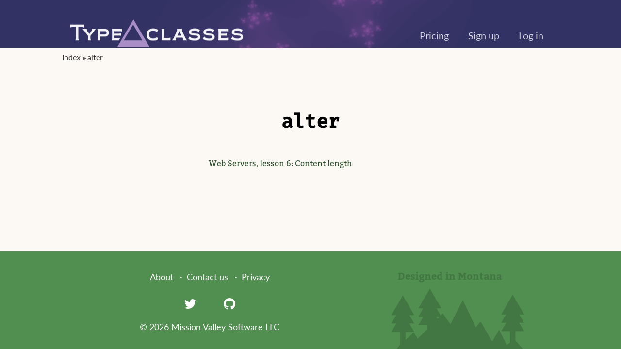

--- FILE ---
content_type: text/html;charset=UTF-8
request_url: https://typeclasses.com/index/alter
body_size: 936
content:
<!DOCTYPE HTML>
<html lang="en" class="content free indexEntry"><head><meta charset="utf-8"><meta name="viewport" content="width=device-width, initial-scale=1"><meta name="theme-color" content="#2e2e64"><meta name="twitter:site" content="@typeclasses"><link rel="stylesheet" href="https://static.typeclasses.com/58e2a485ae08a01ce096a3c4ddc934f5237c7392bd6bef8ec66598b94bc7ac54-global-style/css/global-style.css"><link rel="stylesheet" href="https://static.typeclasses.com/1f6933d6e57c65a9442e0581b60f82cf2912dad7a7c2163535c509107b0f7a07-font-awesome/css/font-awesome.min.css"><link rel="stylesheet" href="https://static.typeclasses.com/b7114fb092b385a4419e4aafa30075ded6fe3232219dcb75f49afbc24bbee39c-fonts/css/fonts.css"><link rel="shortcut icon" href="https://static.typeclasses.com/d7555833df923044e820a82a040850268d80ca2a8b4ade4a7ecb1aaa709f503a-favicon.ico"><style>.art { background-color: #2e2e64; background-image: url('https://static.typeclasses.com/146a64100b4e4d3d6495a51d60dcf79392197a990259ceca893d56615f577b2a-art/home.png'); }</style><title>alter</title><meta property="og:title" content="alter"><meta property="og:type" content="article"></head><body><div class="banner"><div class="container"><div class="banner__title--big"><a href="/"><img src="https://static.typeclasses.com/5d75049f3664d3f0a4620ceddb71703e0f9d0e2077be1d0d34e57a2b0332b4df-title-graphics/title-big.png" alt="Type Classes"></a></div><ul class="banner__links"><li><a href="/pricing">Pricing</a></li><li><a href="/sign-up">Sign up</a></li><li><a href="/log-in">Log in</a></li></ul><div class="banner__title--smol"><a href="/"><img src="https://static.typeclasses.com/5d75049f3664d3f0a4620ceddb71703e0f9d0e2077be1d0d34e57a2b0332b4df-title-graphics/title-smol.png" alt="Type Classes"></a></div></div></div><div class="main" role="main"><div class="art"></div><nav class="breadcrumbs"><div class="container"><ul><li><a href="/index">Index</a></li><li>alter</li></ul></div></nav><div class="container"><h1 class="contentHeader__title"><code>alter</code></h1></div><div class="tufte"><div class="indexContent"><ul><li><a href="/web-servers/lesson-6">Web Servers, lesson 6: Content length</a></li></ul></div></div></div><div class="footer"><div class="container"><ul class="footer__nav" role="navigation" aria-label="Type Classes company links"><li><a href="/company">About</a></li><li><a href="/contact">Contact us</a></li><li><a href="/privacy">Privacy</a></li></ul><ul class="footer__socialLinks" role="navigation" aria-label="Social media links"><li><a href="https://twitter.com/typeclasses" aria-label="Twitter"><i class="fa fa-twitter" aria-hidden="true"></i></a></li><li><a href="https://github.com/typeclasses" aria-label="GitHub"><i class="fa fa-github" aria-hidden="true"></i></a></li></ul><div class="footer__copyright" role="contentinfo">© 2026 Mission Valley Software LLC</div><div class="footer__montana" role="contentinfo">Designed in Montana</div></div></div></body></html>

--- FILE ---
content_type: text/css
request_url: https://static.typeclasses.com/58e2a485ae08a01ce096a3c4ddc934f5237c7392bd6bef8ec66598b94bc7ac54-global-style/css/global-style.css
body_size: 23255
content:
/* These imports come first and their order is particular. */
/* Highly general things */
/* We start with some basic very broadly-applicable rules */
/* Remove any spacing that the browser puts around the page, so that we can draw things that extend all the way to the edge of the screen. */
html, body {
  margin: 0;
  padding: 0; }

/* This ensures that a horizontal scrollbar never appears on the page, because it looks really bad. */
html, body {
  overflow-x: hidden; }

/* All pages use our off-white color for the background. */
body {
  background-color: #fcf9f4; }

/* Give the entire body a default font size and family to make sure the font always appears consistent across browsers even if we forget to set it somewhere. */
body {
  font-size: 16px;
  font-family: Lato, sans-serif; }

/* Disable auto-enlargement of small text in mobile Safari
https://blog.55minutes.com/2012/04/iphone-text-resizing/ */
body {
  -webkit-text-size-adjust: 100%; }

/* Code is shown in a monospace font, of course. */
code {
  font-family: "Fira Mono", monospace; }

/* If a code block has the "wrap" attribute, then its lines are allowed to wrap. */
.wrap code {
  white-space: pre-wrap; }

/* Whitespace in code is typically important. For example, if we write `"  "` in markdown which renders to <code>"  "</code> in HTML, that denotes a string literal consisting of two spaces, and it does not mean the same thing if we allow the browser to collapse the two spaces into one. Furthermore, we would not want such code to be line wrapped, because that also has the possibility of obscuring significant whitespace, and also because wrapped expressions become difficult to read. */
code {
  white-space: pre; }

/* Buttons and form inputs usually look best in a sans-serif font */
button, input {
  font-family: Lato, sans-serif; }

/* We have a particular font that we apply to all the "header" elements */
h1, h2, h3, h4, h5, h6 {
  font-family: "Fira Sans Condensed", sans-serif; }

/* *Strong* text is urgent or serious, and conventionally displayed in bold. */
strong {
  font-weight: bold; }

/* /Emphatic/ text is conventionally shown in italics. */
em {
  font-style: italic; }

/* By default, superscripts and subscripts can affect line height, leading to a visually unappealing inconsistency in the line heights within a paragraph. This is a fix for that problem. */
sup, sub {
  line-height: 1; }

sup {
  vertical-align: text-top; }

sub {
  vertical-align: text-bottom; }

/* Browsers underline links by default; we disable this. In some cases we may underline links, but we will turn this on on a case-by-case basis. */
a {
  text-decoration: none; }

/* Sometimes we indicate links using a green color (but we don't set this as the default, we just provide this mixin and enable it where appropriate.) */
/* If you want darker links, use this alternate form. */
/* Show a bright contrasting outline around whatever's in focus to make it easy to see. */
:focus {
  outline: 2px solid orange; }

/* On large screens, we constrain the size of the main page content. In most cases, this is done by wrapping content in a <div class="container"> element, as is the conventional approach (popularized by Bootstrap). We also include a little bit of left and right padding in container so that on smaller screens the content will not come too close to the edge of the screen. */
.container {
  max-width: 1040px;
  padding-left: 20px;
  padding-right: 20px;
  /* Setting left and right margins to 'auto' centers the content on the page. */
  margin-left: auto;
  margin-right: auto;
  display: block; }

/* Sometimes we customize the selection background color. We don't do this everywhere, but the color is defined here for the places that do. */
/* "Smart underline" from tufte-css

    https://github.com/edwardtufte/tufte-css/blob/59c69cf5d3407e2debf5c26724e4676601b9cccc/tufte.css#L148-L167

Looks a lot nicer than regular underline, but use sparingly because it
can cause some complications. */
/* Most of our prose is written in a block that we call "tufte" -- named after https://github.com/edwardtufte/tufte-css */
/* For long prose, we prefer serifs and a spacious line height for easy reading. */
.tufte {
  font-family: Bitter, serif;
  font-size: 16px; }
  .tufte ul, .tufte ol, .tufte p, .tufte .note__content {
    line-height: 1.6em; }
  .tufte li {
    padding: 0.2em 0; }
    .tufte li p {
      margin-top: 0;
      margin-bottom: 0; }
    .tufte li ul, .tufte li ol {
      margin-top: 0.5em; }

/* Add some spacing between sections. */
.tufte section.level2 {
  padding: 10px 0; }

/* Links have the same color as the regular text, and we indicate that they're links using an underline. */
.tufte__link:link, .tufte__link:visited {
  color: inherit; }

.tufte__link:link {
  text-decoration: none;
  background: -webkit-linear-gradient(#fcf9f4, #fcf9f4), -webkit-linear-gradient(#fcf9f4, #fcf9f4), -webkit-linear-gradient(#333, #333);
  background: linear-gradient(#fcf9f4, #fcf9f4), linear-gradient(#fcf9f4, #fcf9f4), linear-gradient(#333, #333);
  -webkit-background-size: 0.05em 1px, 0.05em 1px, 1px 1px;
  -moz-background-size: 0.05em 1px, 0.05em 1px, 1px 1px;
  background-size: 0.05em 1px, 0.05em 1px, 1px 1px;
  background-repeat: no-repeat, no-repeat, repeat-x;
  text-shadow: 0.03em 0 #fcf9f4, -0.03em 0 #fcf9f4, 0 0.03em #fcf9f4, 0 -0.03em #fcf9f4, 0.06em 0 #fcf9f4, -0.06em 0 #fcf9f4, 0.09em 0 #fcf9f4, -0.09em 0 #fcf9f4, 0.12em 0 #fcf9f4, -0.12em 0 #fcf9f4, 0.15em 0 #fcf9f4, -0.15em 0 #fcf9f4;
  background-position: 0% 93%, 100% 93%, 0% 93%; }
  @media screen and (-webkit-min-device-pixel-ratio: 0) {
    .tufte__link:link {
      background-position-y: 87%, 87%, 93%; } }
  .tufte__link:link:link::selection, .tufte__link:link:link::-moz-selection {
    text-shadow: 0.03em 0 #b4d5fe, -0.03em 0 #b4d5fe, 0 0.03em #b4d5fe, 0 -0.03em #b4d5fe, 0.06em 0 #b4d5fe, -0.06em 0 #b4d5fe, 0.09em 0 #b4d5fe, -0.09em 0 #b4d5fe, 0.12em 0 #b4d5fe, -0.12em 0 #b4d5fe, 0.15em 0 #b4d5fe, -0.15em 0 #b4d5fe;
    background: #b4d5fe;
    /* todo - selected smart-underline text looks bad, this isn't working? */ }

/* We indicate that a link is "external" (that you're leaving our site) by adding an icon after it. */
.tufte a.external:after, .phrasebook a.external:after {
  font: normal normal normal 9px/1 FontAwesome;
  content: "\00a0\00a0\f08e";
  font-weight: bold; }

/* For code that is inline with the prose, we adjust the font size so it matches the serif face, and set some background color to make it more clear that it's code. */
.tufte p code, .tufte ul code, .tufte ol code, .tufte table code {
  font-size: 14px;
  border-radius: 2px;
  /* Apply the 'plain' class to a 'code' element to avoid getting the background color. */ }
  .tufte p code:not(.plain), .tufte ul code:not(.plain), .tufte ol code:not(.plain), .tufte table code:not(.plain) {
    background-color: #eaefe3; }

/* If code is inside a link, don't apply the usual background coloring. It doesn't play well with the underlining, and the underlining is sufficient to visually set it apart from the text anyway. */
.tufte a code:not(.plain) {
  background: none; }

.tufte table {
  border-collapse: collapse; }

/* Lists inside tables are more compact. */
.tufte table ul, .tufte table ol {
  line-height: 1.25em;
  padding: 0 0 0 1.5em;
  margin: 0.5em 0; }
  .tufte table ul li, .tufte table ol li {
    padding: 0; }

/* On small screens, all notes are marked with the same symbol. In this layout, there's no point in showing numbers, nor any reason to distinguish marked notes from unmarked notes. */
@media not all and (min-width: 760px) {
  .tufte--withNotes .note__label:before {
    content: "\2295"; } }

/* On big screens, we get fancier with the note labels. */
@media (min-width: 760px) {
  /* For marked notes, the numbering happens automatically via CSS. */
  body {
    counter-reset: note-counter; }
  /* Marked notes are the ones that have superscripted numbers in the text that refer to the note. */
  .tufte--withNotes .note--marked .note__label {
    counter-increment: note-counter; }
  .tufte--withNotes .note--marked .note__label:after {
    content: counter(note-counter);
    color: #333;
    font-weight: bold;
    font-size: 10px;
    font-family: Lato, sans-serif;
    position: relative;
    top: -0.4rem;
    vertical-align: baseline; }
  /* The note content also displays its number, so thus the number appears in two places, providing a visual link between the note content and the place in the text that refers to it. */
  .tufte--withNotes .note--marked .note__content:before {
    content: counter(note-counter) " ";
    color: #333;
    font-weight: bold;
    font-size: 10px;
    font-family: Lato, sans-serif;
    position: relative;
    top: -0.4rem;
    vertical-align: baseline; } }

/* Apply this mixin to things within a .tufte block that need to be exempt from the tufte width limitations. */
/* On big screens, we have two-column layout with paragraphs on the left and floating notes on the right. */
/* First we reduce the width of all the block elements, thus leaving a chunk of empty space on the right. We make an exception for anything that has the "wide" class, which we apply to display things that need more space to show, such as large code blocks. */
@media (min-width: 760px) {
  .tufte--withNotes {
    /* Use the fullWidth class to insert a chunk that is exempt from the whole margin-notes thing. */ }
    .tufte--withNotes p, .tufte--withNotes ul, .tufte--withNotes ol, .tufte--withNotes hr, .tufte--withNotes pre, .tufte--withNotes pre.sourceCode, .tufte--withNotes div.notWide {
      box-sizing: border-box;
      max-width: 60%; }
      .tufte--withNotes p.wide, .tufte--withNotes ul.wide, .tufte--withNotes ol.wide, .tufte--withNotes hr.wide, .tufte--withNotes pre.wide, .tufte--withNotes pre.sourceCode.wide, .tufte--withNotes div.notWide.wide {
        max-width: none;
        clear: both; } }
    @media print and (min-width: 760px) {
      .tufte--withNotes p, .tufte--withNotes ul, .tufte--withNotes ol, .tufte--withNotes hr, .tufte--withNotes pre, .tufte--withNotes pre.sourceCode, .tufte--withNotes div.notWide {
        max-width: none;
        clear: both; } }
@media (min-width: 760px) {
    .tufte--withNotes div.wide {
      clear: both; } }
    @media (min-width: 760px) and (min-width: 760px) {
      .tufte--withNotes div.wide p, .tufte--withNotes div.wide ul, .tufte--withNotes div.wide ol, .tufte--withNotes div.wide hr, .tufte--withNotes div.wide pre {
        max-width: none; }
      .tufte--withNotes div.wide table {
        width: auto; } }
@media (min-width: 760px) {
    .tufte--withNotes table {
      width: 60%; }
      .tufte--withNotes table.wide {
        width: auto; } }
    @media print and (min-width: 760px) {
      .tufte--withNotes table {
        width: auto; } }
@media (min-width: 760px) {
    .tufte--withNotes ul p, .tufte--withNotes ul ul, .tufte--withNotes ul ol, .tufte--withNotes ul pre.sourceCode, .tufte--withNotes ol p, .tufte--withNotes ol ul, .tufte--withNotes ol ol, .tufte--withNotes ol pre.sourceCode, .tufte--withNotes table p, .tufte--withNotes table ul, .tufte--withNotes table ol, .tufte--withNotes table pre.sourceCode {
      max-width: initial; }
    .tufte--withNotes ul table, .tufte--withNotes ol table, .tufte--withNotes table table {
      width: 100%; }
    .tufte--withNotes .fullWidth {
      border-width: 1px 0;
      border-style: solid;
      border-color: #e1d5a7;
      margin: 2em 0;
      padding: 2em 0; }
      .tufte--withNotes .fullWidth table {
        width: auto;
        margin-left: auto;
        margin-right: auto; }
      .tufte--withNotes .fullWidth p, .tufte--withNotes .fullWidth ul, .tufte--withNotes .fullWidth ol, .tufte--withNotes .fullWidth pre {
        max-width: initial; } }

/* Then we float all the note content to the right, to place the notes in that empty space. */
@media (min-width: 760px) {
  .tufte--withNotes .note__content {
    margin: 0 -60% 0 0;
    width: 50%;
    float: right;
    clear: right;
    /* Margin content needs to render *above* the main content. Usually this isn't relevant, because we try not to let main content and margin notes have any overlap. But there are circumstances in which some benign overlap occurs; in those cases, it is always an *empty* portion of the main content that is running into some *nonempty* portion of margin note, and thus the margin content needs to be on top so that its hyperlinks remain clickable. */
    z-index: 1; } }
  @media (min-width: 760px) and (min-width: 760px) {
    .tufte--withNotes .note__content p, .tufte--withNotes .note__content ul, .tufte--withNotes .note__content ol, .tufte--withNotes .note__content hr, .tufte--withNotes .note__content pre {
      max-width: none; }
    .tufte--withNotes .note__content table {
      width: auto; } }
/* On big screens, unmarked note labels are hidden (which is why they are called "unmarked"). */
@media (min-width: 760px) {
  .tufte--withNotes .note--unmarked .note__label {
    display: none; } }

/* When notes are displayed in the margin, they are slightly smaller than the main text. */
@media (min-width: 760px) {
  .tufte--withNotes .note__content {
    font-size: 14px; }
    .tufte--withNotes .note__content code {
      font-size: 12px; }
    .tufte--withNotes .note__content a.external:after {
      font-size: 9px/1; } }

/* Images in margin notes generally need to be scaled down to fit within the margin. */
@media (min-width: 760px) {
  .tufte--withNotes .note__content img {
    max-width: 100%; } }

/* When notes are displayed in the margin, they need some space added to the bottom so that two notes won't display too close together. */
@media (min-width: 760px) {
  .tufte--withNotes .note__content {
    margin-bottom: 20px; } }

/* On small screens, we hide the notes by default, and each reference to a note is a link (called 'margin-toggle') that you can click to make it appear. */
@media not all and (min-width: 760px) {
  .tufte--withNotes {
    /* While the box is unchecked, the corresponding note is hidden. */
    /* Float the note so it can appears between lines in a paragraph. */ }
    .tufte--withNotes .note__label {
      cursor: pointer;
      color: #518f51; }
    .tufte--withNotes .note__toggle:not(:checked) + .note__content {
      display: none; }
    .tufte--withNotes .note__content {
      display: inline-block;
      width: 100%;
      float: left;
      clear: both; }
    .tufte--withNotes .note__content {
      margin: 16px 0;
      padding: 9px 13px;
      box-sizing: border-box;
      border-top: 1px solid #518f51;
      border-bottom: 1px solid #518f51; } }

/* The checkbox that the margin-toggle mechanism uses is never visible. */
.tufte--withNotes .note__toggle {
  display: none; }

/* Don't show the notes at all in print or screen reader form. */
@media not screen {
  .tufte--withNotes .note {
    display: none; } }

/* Videos and images have a bit of shadow around them - this is set them apart from the text content in a way that is not so heavyweight and distracting as a border. If an image has a transparent background, then apply the 'transparent' class to it, and the shadow will not be applied. */
.tufte video, .tufte__frame {
  box-shadow: 0 0 25px -5px black; }

/* The typical way to display media in a Tufte environment is to have it fill the left column. */
video.tufte__figure {
  width: 100%;
  margin: 2em 0; }

img.tufte__figure {
  max-width: 100%;
  margin: 1em 0; }

/* Blockquotes are displayed very simply, with a little padding and a thin line on the left. Code inside a blockquote doesn't have a background, because the double decoration is excessive. */
.tufte blockquote {
  border-left: 1px solid black;
  padding: 0 1em;
  margin: 0.5em 1em; }
  .tufte blockquote pre.sourceCode {
    background: none; }

/* A horizontal rule is displayed as a line of three large dots. */
.tufte hr {
  opacity: 0.2;
  text-align: center;
  margin: 2em 0;
  letter-spacing: 1em;
  border: 0; }
  .tufte hr:after {
    content: '\25cf\25cf\25cf'; }

table.alignLeft th, table.alignLeft td {
  text-align: left; }

table.alignRight th, table.alignRight td {
  text-align: right; }

table.alignCenter th, table.alignCenter td {
  text-align: center; }

table.alignTop th, table.alignTop td {
  vertical-align: top; }

table.spacious th, table.spacious td {
  padding: 0.2em 0.6em;
  line-height: 1.5em; }

table.underlineHead {
  border-collapse: collapse; }
  table.underlineHead thead {
    border-bottom: 1px solid black; }

table.axisLines tr:first-child th, table.axisLines tr:first-child td {
  border-bottom: 1px solid black; }

table.axisLines th:first-child, table.axisLines td:first-child {
  border-right: 1px solid black; }

/* I'm not sure why this is necessary, but otherwise bad things happen on small screens when you expand a footnote that is immediately followed by a code block. */
@media not all and (min-width: 760px) {
  .tufte pre.sourceCode {
    clear: both; } }

.tufte .annotatedCode {
  margin-top: 2em;
  margin-bottom: 2em; }
  @media (min-width: 760px) {
    .tufte .annotatedCode p, .tufte .annotatedCode ul, .tufte .annotatedCode ol, .tufte .annotatedCode hr, .tufte .annotatedCode pre {
      max-width: none; }
    .tufte .annotatedCode table {
      width: auto; } }
/* The fact that the order of this one matters is probably a problem. */
/* This list is just alphabetical and its order should not matter. */
html.account h1, html.org h1 {
  text-align: center;
  margin-top: 2em;
  margin-bottom: 2em; }

html.account .main, html.org .main {
  padding-bottom: 2em; }

html.account dd, html.account dt, html.org dd, html.org dt {
  display: block; }

html.account dt, html.org dt {
  font-weight: bold; }

html.account dt:not(:first-of-type), html.org dt:not(:first-of-type) {
  margin-top: 1em; }

html.account dd, html.org dd {
  margin-top: 0.5em; }

html.account .couponList__coupon__productName, html.org .couponList__coupon__productName {
  font-style: italic; }

html.org .tufte a:link, html.org .tufte a:visited {
  color: inherit; }

html.org .tufte a:link {
  text-decoration: none;
  background: -webkit-linear-gradient(#fcf9f4, #fcf9f4), -webkit-linear-gradient(#fcf9f4, #fcf9f4), -webkit-linear-gradient(#333, #333);
  background: linear-gradient(#fcf9f4, #fcf9f4), linear-gradient(#fcf9f4, #fcf9f4), linear-gradient(#333, #333);
  -webkit-background-size: 0.05em 1px, 0.05em 1px, 1px 1px;
  -moz-background-size: 0.05em 1px, 0.05em 1px, 1px 1px;
  background-size: 0.05em 1px, 0.05em 1px, 1px 1px;
  background-repeat: no-repeat, no-repeat, repeat-x;
  text-shadow: 0.03em 0 #fcf9f4, -0.03em 0 #fcf9f4, 0 0.03em #fcf9f4, 0 -0.03em #fcf9f4, 0.06em 0 #fcf9f4, -0.06em 0 #fcf9f4, 0.09em 0 #fcf9f4, -0.09em 0 #fcf9f4, 0.12em 0 #fcf9f4, -0.12em 0 #fcf9f4, 0.15em 0 #fcf9f4, -0.15em 0 #fcf9f4;
  background-position: 0% 93%, 100% 93%, 0% 93%; }
  @media screen and (-webkit-min-device-pixel-ratio: 0) {
    html.org .tufte a:link {
      background-position-y: 87%, 87%, 93%; } }
  html.org .tufte a:link:link::selection, html.org .tufte a:link:link::-moz-selection {
    text-shadow: 0.03em 0 #b4d5fe, -0.03em 0 #b4d5fe, 0 0.03em #b4d5fe, 0 -0.03em #b4d5fe, 0.06em 0 #b4d5fe, -0.06em 0 #b4d5fe, 0.09em 0 #b4d5fe, -0.09em 0 #b4d5fe, 0.12em 0 #b4d5fe, -0.12em 0 #b4d5fe, 0.15em 0 #b4d5fe, -0.15em 0 #b4d5fe;
    background: #b4d5fe;
    /* todo - selected smart-underline text looks bad, this isn't working? */ }

html.account .main {
  line-height: 1.8;
  font-family: Bitter, serif; }

html.account .main a:link, html.account .main a:visited {
  color: inherit;
  text-decoration: underline; }

/* big */
@media (min-width: 1140px) {
  .annotatedCode__title {
    text-align: right;
    font-family: "Fira Mono", monospace; }
  .annotatedCode__title,
  .annotatedCode__row {
    margin-left: auto;
    margin-right: auto;
    width: 1100px; }
  .annotatedCode__row--proseAndCode > *:nth-child(2) {
    border-left: 1px solid #5e5086;
    border-right: 1px solid #5e5086; }
    .annotatedCode__row--proseAndCode > *:nth-child(2), .annotatedCode__row--proseAndCode > *:nth-child(2) .sourceCode {
      margin: 0;
      overflow: visible;
      border-radius: 0; }
    .annotatedCode__row--proseAndCode > *:nth-child(2) code.sourceCode {
      padding: 0 1em; }
  .annotatedCode__row--codeOnly .sourceCode {
    margin: 0;
    overflow: visible;
    border-radius: 0; }
  .annotatedCode__row--codeOnly div.sourceCode {
    border-left: 1px solid #5e5086;
    border-right: 1px solid #5e5086; }
  .annotatedCode__row--codeOnly code.sourceCode {
    padding: 0 1em; }
  .annotatedCode .annotatedCode__code--endingWithBlankLine code.sourceCode {
    padding-bottom: 1.5em; }
  .annotatedCode__row--proseAndCode:first-child > *:first-child {
    margin-top: 10px; }
  .annotatedCode__row:first-child .annotatedCode__code {
    border-top: 1px solid #7d6bb3; }
    .annotatedCode__row:first-child .annotatedCode__code code.sourceCode {
      padding-top: 10px; }
  .annotatedCode__row:last-child .annotatedCode__code {
    border-bottom: 1px solid #7d6bb3; }
    .annotatedCode__row:last-child .annotatedCode__code code.sourceCode {
      padding-bottom: 10px; }
  .annotatedCode__row--proseAndCode {
    display: flex;
    justify-content: space-between;
    align-items: start; }
  .annotatedCode__row--proseAndCode:not(:last-child) {
    align-items: stretch; }
    .annotatedCode__row--proseAndCode:not(:last-child) .annotatedCode__code {
      height: 100%; }
  .annotatedCode__row--proseAndCode > *:nth-child(1),
  .annotatedCode__row--proseOnly {
    width: 475px; }
    .annotatedCode__row--proseAndCode > *:nth-child(1) > :first-child,
    .annotatedCode__row--proseOnly > :first-child {
      margin-top: 0; }
  .annotatedCode__row--proseAndCode > *:nth-child(2),
  .annotatedCode__row--codeOnly div.sourceCode {
    width: 575px; }
  .annotatedCode__row--codeOnly div.sourceCode {
    margin-left: auto; } }

/* small */
@media not all and (min-width: 1140px) {
  .annotatedCode__row {
    margin-left: auto;
    margin-right: auto;
    max-width: 1040px;
    padding-left: 20px;
    padding-right: 20px; }
  .annotatedCode__title {
    display: none; } }

/* At the top of every page, we have the banner, which includes the site title and a couple links. */
/* The banner is absolutely positioned, which means it takes up no space, so that it can appear on top of the art. */
.banner {
  position: absolute;
  top: 0;
  left: 0;
  right: 0;
  z-index: 1; }

/* Because the banner's position is absolute, we must give it a fixed height. The height varies depending on the screen size. */
@media (min-width: 760px) {
  .banner .container {
    height: 100px; } }

@media not all and (min-width: 760px) {
  .banner .container {
    height: 108px; } }

/* We have two ways to display the site title, and we hide one of them depending on the display size. */
@media (min-width: 760px) {
  .banner__title--smol {
    display: none; } }

@media not all and (min-width: 760px) {
  .banner__title--big {
    display: none; } }

/* The small title is just text. */
.banner__title--smol, .banner__title--smol a {
  font-size: 30px;
  font-variant: small-caps;
  color: white; }

/* The titles are images, and we need to scale them to an appropriate size. */
.banner__title--big img {
  max-width: 400px; }

.banner__title--smol img {
  max-width: 250px; }

/* The links are text. */
.banner__links {
  font-size: 20px; }
  .banner__links a {
    color: rgba(255, 255, 255, 0.8); }

/* The links are plain so they'll be relatively undistracting, but that means they don't have any styling to indicate that they're links. So, to invite interaction a bit, we make them light up with some color when you cursor over them. The color change comes with a transition to slightly soften the effect. */
.banner__links a:hover {
  color: #faa152;
  transition: color 0.1s linear; }

/* The links are in a <ul> element, so we need to remove the default list styling. */
.banner__links {
  margin: 0;
  padding: 0; }

.banner__links li {
  display: inline; }

/* And we need to add some spacing between the links so they're not right up against each other. */
.banner__links li:not(:first-child) {
  margin-left: 40px; }

/* The layouts for how the title and links are positioned within the banner differ significantly based on screen size. */
/* On a large screen, the two are absolutely positioned within the container. The title appears on the left, and the links appear on the right. */
@media (min-width: 760px) {
  .banner .container {
    position: relative; }
  .banner__title--big, .banner__links {
    position: absolute;
    bottom: 0; }
  .banner__title--big {
    left: 20px; }
  .banner__links {
    right: 60px;
    bottom: 15px; } }

/* On a small screen, they are simply centered. The title appears above the links. */
@media not all and (min-width: 760px) {
  .banner .container {
    text-align: center; }
  .banner__links {
    padding-top: 10px; }
  .banner__title--smol {
    padding-top: 25px; } }

@media print {
  .banner__links {
    display: none; } }

/* Add enough padding to the art so that its contents don't overlap with the banner. */
@media (min-width: 760px) {
  .art {
    padding-top: 100px; } }

@media not all and (min-width: 760px) {
  .art {
    padding-top: 108px; } }

.art {
  background-size: cover;
  background-position: center; }

/* By default, the "art" is just solid blue. Some pages change the art by overriding this. */
.art {
  background-color: #00004c; }

/* The intro is the content that goes on top of the art. Not all page have intros. Notably, the home page does. */
/* If a page has intro content, its html element has the `hasIntro` class. */
/* Add enough padding to the art so that its contents don't overlap with the banner. */
@media (min-width: 760px) {
  .art {
    padding-top: 100px; } }

@media not all and (min-width: 760px) {
  .art {
    padding-top: 108px; } }

.art {
  background-size: cover;
  background-position: center; }

/* By default, the "art" is just solid blue. Some pages change the art by overriding this. */
.art {
  background-color: #00004c; }

/* The intro is the content that goes on top of the art. Not all page have intros. Notably, the home page does. */
/* If a page has intro content, its html element has the `hasIntro` class. */
/* These styles also apply to some other form pages that resemble the auth pages. */
html.auth h1 {
  text-align: center; }

html.auth .form__field label {
  display: block; }

html.auth input.form__control {
  border: 1px solid #c0c0c0;
  font-size: 18px;
  padding: 10px;
  width: 100%;
  box-sizing: border-box; }

html.auth .form__buttonGroup {
  text-align: center; }

html.auth .form__button {
  background-color: #e06d06;
  color: white;
  border-width: 1px;
  border-radius: 5px;
  padding: 6px 18px;
  cursor: pointer;
  font-size: 16px; }

html.auth .loginLinks {
  text-align: center; }
  html.auth .loginLinks a {
    color: #518f51; }
  html.auth .loginLinks a:hover {
    color: #355e35; }

/* The "login links" link login-related pages to each other. These are in a <ul> element, and we remove the default list styling. */
html.auth .loginLinks ul {
  list-style-type: none;
  padding: 0; }

html.auth .form__feedback {
  margin-bottom: 2em;
  padding: 0 1em;
  border: 1px solid black;
  color: white;
  background: #452a2a; }

@media (min-width: 760px) {
  html.auth h1 {
    margin-top: 2em;
    margin-bottom: 2em; }
  html.auth .form {
    border: 1px solid #c0c0c0;
    border-radius: 5px;
    padding: 40px 20px 20px;
    margin: 0 auto;
    max-width: 400px; }
  /* Vertical space between form fields. */
  html.auth .form__field {
    margin-bottom: 2em; }
  /* Vertical space to separate the login links from the form. */
  html.auth .loginLinks {
    margin-top: 3em; }
  /* Vertical space between the login links. */
  html.auth .loginLinks li {
    margin-bottom: 2em; }
  /* Space at the bottom of the page. */
  html.auth .main {
    padding-bottom: 2em; } }

@media not all and (min-width: 760px) {
  html.auth h1 {
    margin-top: 1em;
    margin-bottom: 1em; }
  /* Vertical space between form fields. */
  html.auth .form__field {
    margin-bottom: 2em; }
  /* Vertical space between form fields and the button */
  html.auth .form__buttonGroup {
    margin-top: 2em; }
  /* Vertical space to separate the login links from the form. */
  html.auth .loginLinks {
    margin-top: 3em; }
  /* Vertical space between the login links. */
  html.auth .loginLinks li {
    margin-bottom: 1em; }
  /* Space at the bottom of the page. */
  html.auth .main {
    padding-bottom: 2em; } }

/* Pages that just have a form with a single button */
html.logOut, html.signUpVerify {
  /* Center the instructions on the form. */
  /* Space at the bottom of the page. */ }
  html.logOut .main p, html.signUpVerify .main p {
    text-align: center; }
  @media (min-width: 760px) {
    html.logOut .main, html.signUpVerify .main {
      padding-bottom: 4em; } }
/* The page you land on after you've finished creating an account. */
html.signUpComplete .main h2 {
  margin-top: 2em; }

html.signUpComplete .nextSteps .buttonRow {
  text-align: center;
  margin: 2em 0; }
  html.signUpComplete .nextSteps .buttonRow a {
    background-color: #e06d06;
    color: white;
    padding: 6px 18px;
    cursor: pointer;
    font-size: 18px;
    border-width: 1px;
    border-style: solid;
    border-radius: 5px; }

/* The account recovery login page has two forms: One just to log in, and another that lets you set a password and also log in. */
html.recoveryLogin .main section:not(:last-child) {
  margin-bottom: 80px; }

html.recoveryLogin .main h1 {
  margin-bottom: 15px; }

html.recoveryLogin .main p {
  text-align: center; }

/* At the top of every page, we have the banner, which includes the site title and a couple links. */
/* The banner is absolutely positioned, which means it takes up no space, so that it can appear on top of the art. */
.banner {
  position: absolute;
  top: 0;
  left: 0;
  right: 0;
  z-index: 1; }

/* Because the banner's position is absolute, we must give it a fixed height. The height varies depending on the screen size. */
@media (min-width: 760px) {
  .banner .container {
    height: 100px; } }

@media not all and (min-width: 760px) {
  .banner .container {
    height: 108px; } }

/* We have two ways to display the site title, and we hide one of them depending on the display size. */
@media (min-width: 760px) {
  .banner__title--smol {
    display: none; } }

@media not all and (min-width: 760px) {
  .banner__title--big {
    display: none; } }

/* The small title is just text. */
.banner__title--smol, .banner__title--smol a {
  font-size: 30px;
  font-variant: small-caps;
  color: white; }

/* The titles are images, and we need to scale them to an appropriate size. */
.banner__title--big img {
  max-width: 400px; }

.banner__title--smol img {
  max-width: 250px; }

/* The links are text. */
.banner__links {
  font-size: 20px; }
  .banner__links a {
    color: rgba(255, 255, 255, 0.8); }

/* The links are plain so they'll be relatively undistracting, but that means they don't have any styling to indicate that they're links. So, to invite interaction a bit, we make them light up with some color when you cursor over them. The color change comes with a transition to slightly soften the effect. */
.banner__links a:hover {
  color: #faa152;
  transition: color 0.1s linear; }

/* The links are in a <ul> element, so we need to remove the default list styling. */
.banner__links {
  margin: 0;
  padding: 0; }

.banner__links li {
  display: inline; }

/* And we need to add some spacing between the links so they're not right up against each other. */
.banner__links li:not(:first-child) {
  margin-left: 40px; }

/* The layouts for how the title and links are positioned within the banner differ significantly based on screen size. */
/* On a large screen, the two are absolutely positioned within the container. The title appears on the left, and the links appear on the right. */
@media (min-width: 760px) {
  .banner .container {
    position: relative; }
  .banner__title--big, .banner__links {
    position: absolute;
    bottom: 0; }
  .banner__title--big {
    left: 20px; }
  .banner__links {
    right: 60px;
    bottom: 15px; } }

/* On a small screen, they are simply centered. The title appears above the links. */
@media not all and (min-width: 760px) {
  .banner .container {
    text-align: center; }
  .banner__links {
    padding-top: 10px; }
  .banner__title--smol {
    padding-top: 25px; } }

@media print {
  .banner__links {
    display: none; } }

/* Add enough padding to the art so that its contents don't overlap with the banner. */
@media (min-width: 760px) {
  .art {
    padding-top: 100px; } }

@media not all and (min-width: 760px) {
  .art {
    padding-top: 108px; } }

.art {
  background-size: cover;
  background-position: center; }

/* By default, the "art" is just solid blue. Some pages change the art by overriding this. */
.art {
  background-color: #00004c; }

/* The intro is the content that goes on top of the art. Not all page have intros. Notably, the home page does. */
/* If a page has intro content, its html element has the `hasIntro` class. */
/* "Smart underline" from tufte-css

    https://github.com/edwardtufte/tufte-css/blob/59c69cf5d3407e2debf5c26724e4676601b9cccc/tufte.css#L148-L167

Looks a lot nicer than regular underline, but use sparingly because it
can cause some complications. */
/* "Breadcrumbs" are a list of links to pages with successively narrow subject matter, showing one way you might have gotten to the current page by following links. The bread crumbs are located directly below the banner. Not all pages have them. */
/* Breadcrumbs are represented as a list element, so we have to remove the default list styling. */
.breadcrumbs ul {
  list-style-type: none;
  margin: 0;
  padding: 0; }

.breadcrumbs li {
  display: inline; }

/* The breadcrumbs always display as a single line of text. If the screen isn't wide enough to display it all, then we ellipsize the breadcrumbs. */
.breadcrumbs ul {
  text-overflow: ellipsis;
  overflow: hidden;
  white-space: nowrap; }

/* The breadcrumbs are deemphasized a bit by coloring them gray. */
.breadcrumbs, .breadcrumbs a {
  color: #333; }

/* The links are underlined. */
.breadcrumbs a:link {
  text-decoration: none;
  background: -webkit-linear-gradient(#fcf9f4, #fcf9f4), -webkit-linear-gradient(#fcf9f4, #fcf9f4), -webkit-linear-gradient(#333, #333);
  background: linear-gradient(#fcf9f4, #fcf9f4), linear-gradient(#fcf9f4, #fcf9f4), linear-gradient(#333, #333);
  -webkit-background-size: 0.05em 1px, 0.05em 1px, 1px 1px;
  -moz-background-size: 0.05em 1px, 0.05em 1px, 1px 1px;
  background-size: 0.05em 1px, 0.05em 1px, 1px 1px;
  background-repeat: no-repeat, no-repeat, repeat-x;
  text-shadow: 0.03em 0 #fcf9f4, -0.03em 0 #fcf9f4, 0 0.03em #fcf9f4, 0 -0.03em #fcf9f4, 0.06em 0 #fcf9f4, -0.06em 0 #fcf9f4, 0.09em 0 #fcf9f4, -0.09em 0 #fcf9f4, 0.12em 0 #fcf9f4, -0.12em 0 #fcf9f4, 0.15em 0 #fcf9f4, -0.15em 0 #fcf9f4;
  background-position: 0% 93%, 100% 93%, 0% 93%; }
  @media screen and (-webkit-min-device-pixel-ratio: 0) {
    .breadcrumbs a:link {
      background-position-y: 87%, 87%, 93%; } }
  .breadcrumbs a:link:link::selection, .breadcrumbs a:link:link::-moz-selection {
    text-shadow: 0.03em 0 #b4d5fe, -0.03em 0 #b4d5fe, 0 0.03em #b4d5fe, 0 -0.03em #b4d5fe, 0.06em 0 #b4d5fe, -0.06em 0 #b4d5fe, 0.09em 0 #b4d5fe, -0.09em 0 #b4d5fe, 0.12em 0 #b4d5fe, -0.12em 0 #b4d5fe, 0.15em 0 #b4d5fe, -0.15em 0 #b4d5fe;
    background: #b4d5fe;
    /* todo - selected smart-underline text looks bad, this isn't working? */ }

/* The breadcrumb separator resembles an arrow pointing to the right. We place it between the crumbs. The way we do this varies for large and small screens, so here we define the separator as a mixin that the styling for both screen sizes will use. */
/* On big screens, it's simple: Every crumb except the last one has a separator after it. */
@media (min-width: 760px) {
  .breadcrumbs li:not(:last-child):after {
    content: '\25b6';
    font-size: 9px;
    display: inline-block;
    padding-left: 0.5em;
    padding-right: 0.3em;
    font-weight: bold;
    opacity: 0.8;
    position: relative;
    top: -1px; } }

/* For small screens, it's more complicated. We hide the less important crumbs to save space. Only the 2nd- and 3rd-last crumbs appear. */
@media not all and (min-width: 760px) {
  .breadcrumbs li:not(:nth-last-child(2)):not(:nth-last-child(3)) {
    display: none; } }

/* There is only one circumstance in which a separator needs to appear in the small layout, which is between the 2nd- and 3rd-last crumbs. */
@media not all and (min-width: 760px) {
  .breadcrumbs li:nth-last-child(3):after {
    content: '\25b6';
    font-size: 9px;
    display: inline-block;
    padding-left: 0.5em;
    padding-right: 0.3em;
    font-weight: bold;
    opacity: 0.8;
    position: relative;
    top: -1px; } }

/* Breadcrumbs always have some top padding to provide a comfortable space between them and the banner. */
.breadcrumbs ul {
  padding-top: 0.5em; }

/* On small screens, the breadcrumbs are centered, because most everything else at the top of the page is centered. */
@media not all and (min-width: 760px) {
  .breadcrumbs {
    text-align: center; } }

/* On big screens they're left-aligned, and we add some left padding to bump them over so that the left edge lines up with the logo decently. */
@media (min-width: 760px) {
  .breadcrumbs ul {
    padding-left: 0.5em; } }

/* "Smart underline" from tufte-css

    https://github.com/edwardtufte/tufte-css/blob/59c69cf5d3407e2debf5c26724e4676601b9cccc/tufte.css#L148-L167

Looks a lot nicer than regular underline, but use sparingly because it
can cause some complications. */
pre.sourceCode {
  background-color: #eaefe3;
  border-radius: 5px; }
  pre.sourceCode code {
    font-size: 15px;
    line-height: 1.5em; }

/* Code blocks have some top and bottom margin to separate them from adjacent blocks in the document. This is especially important if there are two back-to-back code blocks. */
pre.sourceCode {
  margin: 1em 0; }

/* A code block is constructed like this: <pre class="sourceCode"><code>...</code></pre>

The outer <pre> is allowed to scroll horizontally. */
pre.sourceCode {
  overflow-x: auto; }
  pre.sourceCode code {
    display: inline-block;
    padding: 1em 2em; }
  pre.sourceCode a:link {
    text-shadow: none;
    background: none; }

@media (min-width: 760px) {
  pre.sourceCode.numberSource {
    counter-reset: line-counter; }
    pre.sourceCode.numberSource code {
      padding-left: 0; }
    pre.sourceCode.numberSource a {
      counter-increment: line-counter; }
    pre.sourceCode.numberSource a::after {
      display: inline-block;
      content: counter(line-counter);
      text-align: right;
      border-right: 1px solid rgba(81, 143, 81, 0.9);
      color: rgba(81, 143, 81, 0.5);
      width: 50px;
      padding-right: 10px;
      margin-right: 10px; } }

pre.sourceCode {
  /* Keywords */
  /* Comments */
  /* GHCi prompt */ }
  pre.sourceCode .haskell .kw, pre.sourceCode .python .kw, pre.sourceCode .python .im {
    font-weight: bold;
    color: #00004c; }
  pre.sourceCode .haskell .co, pre.sourceCode .python .co {
    color: #2c4e2c; }
  pre.sourceCode .haskell .fu {
    color: #3f6e3f; }
  pre.sourceCode .ghci .an {
    font-weight: bold;
    color: #a751ae; }

/* "Smart underline" from tufte-css

    https://github.com/edwardtufte/tufte-css/blob/59c69cf5d3407e2debf5c26724e4676601b9cccc/tufte.css#L148-L167

Looks a lot nicer than regular underline, but use sparingly because it
can cause some complications. */
/* "Smart underline" from tufte-css

    https://github.com/edwardtufte/tufte-css/blob/59c69cf5d3407e2debf5c26724e4676601b9cccc/tufte.css#L148-L167

Looks a lot nicer than regular underline, but use sparingly because it
can cause some complications. */
/* Most of our prose is written in a block that we call "tufte" -- named after https://github.com/edwardtufte/tufte-css */
/* For long prose, we prefer serifs and a spacious line height for easy reading. */
.tufte {
  font-family: Bitter, serif;
  font-size: 16px; }
  .tufte ul, .tufte ol, .tufte p, .tufte .note__content {
    line-height: 1.6em; }
  .tufte li {
    padding: 0.2em 0; }
    .tufte li p {
      margin-top: 0;
      margin-bottom: 0; }
    .tufte li ul, .tufte li ol {
      margin-top: 0.5em; }

/* Add some spacing between sections. */
.tufte section.level2 {
  padding: 10px 0; }

/* Links have the same color as the regular text, and we indicate that they're links using an underline. */
.tufte__link:link, .tufte__link:visited {
  color: inherit; }

.tufte__link:link {
  text-decoration: none;
  background: -webkit-linear-gradient(#fcf9f4, #fcf9f4), -webkit-linear-gradient(#fcf9f4, #fcf9f4), -webkit-linear-gradient(#333, #333);
  background: linear-gradient(#fcf9f4, #fcf9f4), linear-gradient(#fcf9f4, #fcf9f4), linear-gradient(#333, #333);
  -webkit-background-size: 0.05em 1px, 0.05em 1px, 1px 1px;
  -moz-background-size: 0.05em 1px, 0.05em 1px, 1px 1px;
  background-size: 0.05em 1px, 0.05em 1px, 1px 1px;
  background-repeat: no-repeat, no-repeat, repeat-x;
  text-shadow: 0.03em 0 #fcf9f4, -0.03em 0 #fcf9f4, 0 0.03em #fcf9f4, 0 -0.03em #fcf9f4, 0.06em 0 #fcf9f4, -0.06em 0 #fcf9f4, 0.09em 0 #fcf9f4, -0.09em 0 #fcf9f4, 0.12em 0 #fcf9f4, -0.12em 0 #fcf9f4, 0.15em 0 #fcf9f4, -0.15em 0 #fcf9f4;
  background-position: 0% 93%, 100% 93%, 0% 93%; }
  @media screen and (-webkit-min-device-pixel-ratio: 0) {
    .tufte__link:link {
      background-position-y: 87%, 87%, 93%; } }
  .tufte__link:link:link::selection, .tufte__link:link:link::-moz-selection {
    text-shadow: 0.03em 0 #b4d5fe, -0.03em 0 #b4d5fe, 0 0.03em #b4d5fe, 0 -0.03em #b4d5fe, 0.06em 0 #b4d5fe, -0.06em 0 #b4d5fe, 0.09em 0 #b4d5fe, -0.09em 0 #b4d5fe, 0.12em 0 #b4d5fe, -0.12em 0 #b4d5fe, 0.15em 0 #b4d5fe, -0.15em 0 #b4d5fe;
    background: #b4d5fe;
    /* todo - selected smart-underline text looks bad, this isn't working? */ }

/* We indicate that a link is "external" (that you're leaving our site) by adding an icon after it. */
.tufte a.external:after, .phrasebook a.external:after {
  font: normal normal normal 9px/1 FontAwesome;
  content: "\00a0\00a0\f08e";
  font-weight: bold; }

/* For code that is inline with the prose, we adjust the font size so it matches the serif face, and set some background color to make it more clear that it's code. */
.tufte p code, .tufte ul code, .tufte ol code, .tufte table code {
  font-size: 14px;
  border-radius: 2px;
  /* Apply the 'plain' class to a 'code' element to avoid getting the background color. */ }
  .tufte p code:not(.plain), .tufte ul code:not(.plain), .tufte ol code:not(.plain), .tufte table code:not(.plain) {
    background-color: #eaefe3; }

/* If code is inside a link, don't apply the usual background coloring. It doesn't play well with the underlining, and the underlining is sufficient to visually set it apart from the text anyway. */
.tufte a code:not(.plain) {
  background: none; }

.tufte table {
  border-collapse: collapse; }

/* Lists inside tables are more compact. */
.tufte table ul, .tufte table ol {
  line-height: 1.25em;
  padding: 0 0 0 1.5em;
  margin: 0.5em 0; }
  .tufte table ul li, .tufte table ol li {
    padding: 0; }

/* On small screens, all notes are marked with the same symbol. In this layout, there's no point in showing numbers, nor any reason to distinguish marked notes from unmarked notes. */
@media not all and (min-width: 760px) {
  .tufte--withNotes .note__label:before {
    content: "\2295"; } }

/* On big screens, we get fancier with the note labels. */
@media (min-width: 760px) {
  /* For marked notes, the numbering happens automatically via CSS. */
  body {
    counter-reset: note-counter; }
  /* Marked notes are the ones that have superscripted numbers in the text that refer to the note. */
  .tufte--withNotes .note--marked .note__label {
    counter-increment: note-counter; }
  .tufte--withNotes .note--marked .note__label:after {
    content: counter(note-counter);
    color: #333;
    font-weight: bold;
    font-size: 10px;
    font-family: Lato, sans-serif;
    position: relative;
    top: -0.4rem;
    vertical-align: baseline; }
  /* The note content also displays its number, so thus the number appears in two places, providing a visual link between the note content and the place in the text that refers to it. */
  .tufte--withNotes .note--marked .note__content:before {
    content: counter(note-counter) " ";
    color: #333;
    font-weight: bold;
    font-size: 10px;
    font-family: Lato, sans-serif;
    position: relative;
    top: -0.4rem;
    vertical-align: baseline; } }

/* Apply this mixin to things within a .tufte block that need to be exempt from the tufte width limitations. */
/* On big screens, we have two-column layout with paragraphs on the left and floating notes on the right. */
/* First we reduce the width of all the block elements, thus leaving a chunk of empty space on the right. We make an exception for anything that has the "wide" class, which we apply to display things that need more space to show, such as large code blocks. */
@media (min-width: 760px) {
  .tufte--withNotes {
    /* Use the fullWidth class to insert a chunk that is exempt from the whole margin-notes thing. */ }
    .tufte--withNotes p, .tufte--withNotes ul, .tufte--withNotes ol, .tufte--withNotes hr, .tufte--withNotes pre, .tufte--withNotes pre.sourceCode, .tufte--withNotes div.notWide {
      box-sizing: border-box;
      max-width: 60%; }
      .tufte--withNotes p.wide, .tufte--withNotes ul.wide, .tufte--withNotes ol.wide, .tufte--withNotes hr.wide, .tufte--withNotes pre.wide, .tufte--withNotes pre.sourceCode.wide, .tufte--withNotes div.notWide.wide {
        max-width: none;
        clear: both; } }
    @media print and (min-width: 760px) {
      .tufte--withNotes p, .tufte--withNotes ul, .tufte--withNotes ol, .tufte--withNotes hr, .tufte--withNotes pre, .tufte--withNotes pre.sourceCode, .tufte--withNotes div.notWide {
        max-width: none;
        clear: both; } }
@media (min-width: 760px) {
    .tufte--withNotes div.wide {
      clear: both; } }
    @media (min-width: 760px) and (min-width: 760px) {
      .tufte--withNotes div.wide p, .tufte--withNotes div.wide ul, .tufte--withNotes div.wide ol, .tufte--withNotes div.wide hr, .tufte--withNotes div.wide pre {
        max-width: none; }
      .tufte--withNotes div.wide table {
        width: auto; } }
@media (min-width: 760px) {
    .tufte--withNotes table {
      width: 60%; }
      .tufte--withNotes table.wide {
        width: auto; } }
    @media print and (min-width: 760px) {
      .tufte--withNotes table {
        width: auto; } }
@media (min-width: 760px) {
    .tufte--withNotes ul p, .tufte--withNotes ul ul, .tufte--withNotes ul ol, .tufte--withNotes ul pre.sourceCode, .tufte--withNotes ol p, .tufte--withNotes ol ul, .tufte--withNotes ol ol, .tufte--withNotes ol pre.sourceCode, .tufte--withNotes table p, .tufte--withNotes table ul, .tufte--withNotes table ol, .tufte--withNotes table pre.sourceCode {
      max-width: initial; }
    .tufte--withNotes ul table, .tufte--withNotes ol table, .tufte--withNotes table table {
      width: 100%; }
    .tufte--withNotes .fullWidth {
      border-width: 1px 0;
      border-style: solid;
      border-color: #e1d5a7;
      margin: 2em 0;
      padding: 2em 0; }
      .tufte--withNotes .fullWidth table {
        width: auto;
        margin-left: auto;
        margin-right: auto; }
      .tufte--withNotes .fullWidth p, .tufte--withNotes .fullWidth ul, .tufte--withNotes .fullWidth ol, .tufte--withNotes .fullWidth pre {
        max-width: initial; } }

/* Then we float all the note content to the right, to place the notes in that empty space. */
@media (min-width: 760px) {
  .tufte--withNotes .note__content {
    margin: 0 -60% 0 0;
    width: 50%;
    float: right;
    clear: right;
    /* Margin content needs to render *above* the main content. Usually this isn't relevant, because we try not to let main content and margin notes have any overlap. But there are circumstances in which some benign overlap occurs; in those cases, it is always an *empty* portion of the main content that is running into some *nonempty* portion of margin note, and thus the margin content needs to be on top so that its hyperlinks remain clickable. */
    z-index: 1; } }
  @media (min-width: 760px) and (min-width: 760px) {
    .tufte--withNotes .note__content p, .tufte--withNotes .note__content ul, .tufte--withNotes .note__content ol, .tufte--withNotes .note__content hr, .tufte--withNotes .note__content pre {
      max-width: none; }
    .tufte--withNotes .note__content table {
      width: auto; } }
/* On big screens, unmarked note labels are hidden (which is why they are called "unmarked"). */
@media (min-width: 760px) {
  .tufte--withNotes .note--unmarked .note__label {
    display: none; } }

/* When notes are displayed in the margin, they are slightly smaller than the main text. */
@media (min-width: 760px) {
  .tufte--withNotes .note__content {
    font-size: 14px; }
    .tufte--withNotes .note__content code {
      font-size: 12px; }
    .tufte--withNotes .note__content a.external:after {
      font-size: 9px/1; } }

/* Images in margin notes generally need to be scaled down to fit within the margin. */
@media (min-width: 760px) {
  .tufte--withNotes .note__content img {
    max-width: 100%; } }

/* When notes are displayed in the margin, they need some space added to the bottom so that two notes won't display too close together. */
@media (min-width: 760px) {
  .tufte--withNotes .note__content {
    margin-bottom: 20px; } }

/* On small screens, we hide the notes by default, and each reference to a note is a link (called 'margin-toggle') that you can click to make it appear. */
@media not all and (min-width: 760px) {
  .tufte--withNotes {
    /* While the box is unchecked, the corresponding note is hidden. */
    /* Float the note so it can appears between lines in a paragraph. */ }
    .tufte--withNotes .note__label {
      cursor: pointer;
      color: #518f51; }
    .tufte--withNotes .note__toggle:not(:checked) + .note__content {
      display: none; }
    .tufte--withNotes .note__content {
      display: inline-block;
      width: 100%;
      float: left;
      clear: both; }
    .tufte--withNotes .note__content {
      margin: 16px 0;
      padding: 9px 13px;
      box-sizing: border-box;
      border-top: 1px solid #518f51;
      border-bottom: 1px solid #518f51; } }

/* The checkbox that the margin-toggle mechanism uses is never visible. */
.tufte--withNotes .note__toggle {
  display: none; }

/* Don't show the notes at all in print or screen reader form. */
@media not screen {
  .tufte--withNotes .note {
    display: none; } }

/* Videos and images have a bit of shadow around them - this is set them apart from the text content in a way that is not so heavyweight and distracting as a border. If an image has a transparent background, then apply the 'transparent' class to it, and the shadow will not be applied. */
.tufte video, .tufte__frame {
  box-shadow: 0 0 25px -5px black; }

/* The typical way to display media in a Tufte environment is to have it fill the left column. */
video.tufte__figure {
  width: 100%;
  margin: 2em 0; }

img.tufte__figure {
  max-width: 100%;
  margin: 1em 0; }

/* Blockquotes are displayed very simply, with a little padding and a thin line on the left. Code inside a blockquote doesn't have a background, because the double decoration is excessive. */
.tufte blockquote {
  border-left: 1px solid black;
  padding: 0 1em;
  margin: 0.5em 1em; }
  .tufte blockquote pre.sourceCode {
    background: none; }

/* A horizontal rule is displayed as a line of three large dots. */
.tufte hr {
  opacity: 0.2;
  text-align: center;
  margin: 2em 0;
  letter-spacing: 1em;
  border: 0; }
  .tufte hr:after {
    content: '\25cf\25cf\25cf'; }

table.alignLeft th, table.alignLeft td {
  text-align: left; }

table.alignRight th, table.alignRight td {
  text-align: right; }

table.alignCenter th, table.alignCenter td {
  text-align: center; }

table.alignTop th, table.alignTop td {
  vertical-align: top; }

table.spacious th, table.spacious td {
  padding: 0.2em 0.6em;
  line-height: 1.5em; }

table.underlineHead {
  border-collapse: collapse; }
  table.underlineHead thead {
    border-bottom: 1px solid black; }

table.axisLines tr:first-child th, table.axisLines tr:first-child td {
  border-bottom: 1px solid black; }

table.axisLines th:first-child, table.axisLines td:first-child {
  border-right: 1px solid black; }

/* I'm not sure why this is necessary, but otherwise bad things happen on small screens when you expand a footnote that is immediately followed by a code block. */
@media not all and (min-width: 760px) {
  .tufte pre.sourceCode {
    clear: both; } }

.tufte .annotatedCode {
  margin-top: 2em;
  margin-bottom: 2em; }
  @media (min-width: 760px) {
    .tufte .annotatedCode p, .tufte .annotatedCode ul, .tufte .annotatedCode ol, .tufte .annotatedCode hr, .tufte .annotatedCode pre {
      max-width: none; }
    .tufte .annotatedCode table {
      width: auto; } }
/* The page title is in an <h1> element. The size and spacing differ
a bit based on screen size. */
html.content h1 {
  text-align: center; }
  @media (min-width: 760px) {
    html.content h1 {
      margin: 100px 0 50px;
      font-size: 40px; } }
  @media not all and (min-width: 760px) {
    html.content h1 {
      margin: 50px 0 25px;
      font-size: 36px; } }
html.content .byline {
  text-align: center;
  color: gray; }
  @media (min-width: 760px) {
    html.content .byline {
      margin-bottom: 3em; } }
  @media not all and (min-width: 760px) {
    html.content .byline {
      margin-bottom: 2em; } }
/* Previous/next buttons */
@media print {
  .seriesLinks {
    display: none; } }

.seriesLinks {
  margin-top: -100px;
  padding-left: 20px;
  padding-right: 20px; }

.seriesLinks--both {
  display: flex;
  flex-direction: row;
  align-items: flex-start;
  justify-content: space-between; }

.seriesLinks--previousOnly {
  text-align: left; }

.seriesLinks--nextOnly {
  text-align: right; }

.seriesLink {
  display: flex;
  flex-direction: column; }

.seriesLink--previous {
  align-items: flex-start; }

.seriesLink--next {
  align-items: flex-end; }

.seriesLink--previous .seriesLink__title {
  padding-left: 0.5em; }

.seriesLink--next .seriesLink__title {
  padding-right: 0.5em; }

.seriesLink__button {
  width: 3em;
  height: 3em;
  display: flex;
  flex-direction: row;
  justify-content: center;
  align-items: center;
  border-radius: 1.5em;
  font-weight: bold;
  color: #aaa;
  margin-bottom: 0.5em; }

.seriesLink__button i {
  font-size: 24pt;
  position: relative;
  top: 0.05em; }

.seriesLink__button:hover, .seriesLink__button:focus {
  background: #e06d06;
  color: white; }

.seriesLink--previous .seriesLink__button i {
  right: 0.08em; }

.seriesLink--next .seriesLink__button i {
  left: 0.08em; }

.seriesLink__title {
  color: #e06d06;
  font-weight: bold; }

.seriesLink__button:not(:hover):not(:focus) + .seriesLink__title {
  visibility: hidden; }

/* These buttons only fit on big screens, and they rely on hover behavior so they don't really make sense on touchscreens. */
@media not all and (min-width: 760px) {
  .seriesLinks {
    display: none; } }

@media (hover: none) {
  .seriesLinks {
    display: none; } }

/* Some pages have an "infobox" containing an at-a-glance summary of what the page is about. It may contain a table of contents, a tag list, links to related pages, etc. */
/* Underlines in the infobox would be too distracting (especially in the table of contents, which consists entirely of links), so we indicate links with color instead. */
.tufte .infobox a:link {
  text-shadow: none;
  background: none; }

.tufte .infobox a {
  color: #2c4e2c; }

.tufte .infobox a:hover {
  color: #518f51; }

@media print {
  .tufte .infobox {
    display: none; } }

/* On big screens, the infobox goes into the Tufte margin. There's some spacing at its bottom so that it doesn't directly abut any notes. */
@media (min-width: 760px) {
  .infobox {
    width: 32%;
    float: right;
    clear: right;
    /* Margin content needs to render *above* the main content. Usually this isn't relevant, because we try not to let main content and margin notes have any overlap. But there are circumstances in which some benign overlap occurs; in those cases, it is always an *empty* portion of the main content that is running into some *nonempty* portion of margin note, and thus the margin content needs to be on top so that its hyperlinks remain clickable. */
    z-index: 1;
    margin-bottom: 2em; } }
  @media (min-width: 760px) and (min-width: 760px) {
    .infobox p, .infobox ul, .infobox ol, .infobox hr, .infobox pre {
      max-width: none; }
    .infobox table {
      width: auto; } }
/* The infobox consists of a list of sections. */
/* There is some spacing between the sections. */
.infobox__section:not(:last-child) {
  margin-bottom: 2em; }

/* Each section has a title. */
.infobox__section__title {
  font-weight: bold;
  font-family: "Fira Sans Condensed", sans-serif;
  font-size: 20px; }

/* One of the things in an infobox is the table of contents. We show it as a numbered list because it looks nice and helps communicate what it is. */
.infobox__section--toc ul, .infobox__section--lessonList--numbered ul {
  list-style-type: decimal; }

.infobox__section--toc ul ul, .infobox__section--lessonList--numbered ul ul {
  list-style-type: none;
  padding-left: 0.4em;
  font-size: 10pt;
  list-style-image: url([data-uri]); }

.infobox__section--toc ul, .infobox__section--lessonList--numbered ul {
  margin: 0 0 0 0.5em;
  padding: 0 0 0 1em; }

.infobox__section--toc li, .infobox__section--lessonList--numbered li {
  padding: 0 0 0 0.4em;
  margin: 8px 0;
  color: #333; }

.infobox__section--lessonList--plain ul {
  list-style-type: none; }

.infobox__section--lessonList--plain ul, .infobox__section--lessonList--plain li {
  margin: 0;
  padding: 0; }

.infobox__section--lessonList--plain li {
  margin-top: 0.5em; }

.infobox__section--lessonList--plain ul {
  margin-top: 1em; }

.infobox__section--lessonList--plain ul ul {
  margin-top: 0; }

.infobox__section--lessonList hr {
  height: 1px;
  background: black;
  margin: 0.2em 0; }
  .infobox__section--lessonList hr:after {
    content: none; }

.infobox__section--video ul {
  margin: 0;
  padding: 0 0 0 1em;
  list-style-type: none; }

.infobox__section--video li {
  padding: 0;
  margin: 8px 0; }

/* One of the things that can go into an infobox is a tag list, which is a collection of keywords summarizing topics covered in the article. This is a <ul> element, so note that we override some of the default list styling here. */
.infobox .tagList {
  margin: 0.2em 0 0 1em;
  padding: 0; }

.infobox .tagList__tag {
  display: inline-block; }
  .infobox .tagList__tag a:link, .infobox .tagList__tag a:visited {
    display: inline-block;
    color: white;
    padding: 0.2em 0.4em;
    margin: 0.2em 0.2em;
    font-size: 15px;
    border-radius: 5px;
    background-color: #b181d1; }
    .infobox .tagList__tag a:link:hover, .infobox .tagList__tag a:visited:hover {
      background-color: #9a5cc3; }
    .infobox .tagList__tag a:link, .infobox .tagList__tag a:link code, .infobox .tagList__tag a:visited, .infobox .tagList__tag a:visited code {
      font-family: Bitter, serif; }

.infobox__section--implicationGraph text {
  text-anchor: middle; }

.infobox__section--implicationGraph line {
  shape-rendering: crispEdges;
  stroke: black; }

.infobox ul, .infobox ol {
  line-height: initial; }

.infobox li {
  padding: 0; }

/* For paid content, there is no nag footer, so there needs to be some padding at the bottom of the main area to separate the content from the page footer. */
html.content.paid .main {
  padding-bottom: 35px; }

/* "Smart underline" from tufte-css

    https://github.com/edwardtufte/tufte-css/blob/59c69cf5d3407e2debf5c26724e4676601b9cccc/tufte.css#L148-L167

Looks a lot nicer than regular underline, but use sparingly because it
can cause some complications. */
/* The "course nav" div mostly just exists because we need a wrapper div to center the button it contains. */
.course-nav {
  text-align: center;
  margin-top: 2em;
  font-family: Lato, sans-serif; }
  .course-nav a:link {
    text-shadow: none;
    background: none; }

/* The "next" button in a course nav is a big bright link to the next page in a series. */
.course-nav a.next {
  color: white;
  padding: 8px 30px;
  border-radius: 5px;
  cursor: pointer;
  font-size: 18px;
  display: inline-block;
  background-color: #e06d06; }
  .course-nav a.next:hover {
    background-color: #f98720; }

/* The footer goes at the bottom of every page. */
.footer {
  font-size: 18px; }

.footer .container {
  padding: 35px 0; }

/* It has light text on a dark background. */
.footer {
  background-color: #518f51; }

.footer, .footer a {
  color: white; }

.footer a:hover {
  color: #faa152; }

/* On short pages and tall screens, the footer may not be large enough to extend all the way to the bottom of the page, leaving an unsightly blank area below it. We can fix this by making the whole body a flex area. */
@media screen {
  body {
    display: flex;
    flex-direction: column;
    min-height: 100vh; } }

.main {
  flex-grow: 1; }

/* No floating elements from the main page content are allowed to descend into the footer. */
.footer {
  clear: both; }

/* The first thing in the footer is some nav links. The links are in a <ul> element, so we need to remove the default list styling. */
.footer__nav {
  margin: 0;
  padding: 0;
  text-align: center;
  line-height: 4ex; }

.footer__nav li {
  display: inline-block; }

/* There is a dot between each of the nav items to visually separate them. */
.footer__nav li:not(:last-child):after {
  content: " \00b7";
  margin: 0 0.5em; }

/* After the nav, we have the social links. These too are in a <ul>. */
.footer__socialLinks {
  margin: 20px 0;
  padding: 0;
  text-align: center; }

.footer__socialLinks li {
  display: inline-block;
  margin: 0 1em;
  font-size: 28px; }

/* Finally, the copyright. */
.footer__copyright {
  text-align: center; }

@media (min-width: 760px) {
  .footer__nav,
  .footer__socialLinks,
  .footer__copyright {
    box-sizing: border-box;
    max-width: 60%; }
  .footer .container {
    background: right 10% bottom no-repeat url("../images/mountain.svg");
    position: relative; } }

@media not all and (min-width: 760px) {
  .footer__montana {
    display: none; } }

@media (min-width: 760px) {
  .footer__montana {
    padding-top: 1em;
    position: absolute;
    right: 12%;
    top: 20px;
    color: #427642;
    font-weight: bold;
    font-size: 15pt;
    font-family: Bitter, serif; } }

@media print {
  .footer {
    display: none; } }

/* "Smart underline" from tufte-css

    https://github.com/edwardtufte/tufte-css/blob/59c69cf5d3407e2debf5c26724e4676601b9cccc/tufte.css#L148-L167

Looks a lot nicer than regular underline, but use sparingly because it
can cause some complications. */
/* Highly general things */
/* We start with some basic very broadly-applicable rules */
/* Remove any spacing that the browser puts around the page, so that we can draw things that extend all the way to the edge of the screen. */
html, body {
  margin: 0;
  padding: 0; }

/* This ensures that a horizontal scrollbar never appears on the page, because it looks really bad. */
html, body {
  overflow-x: hidden; }

/* All pages use our off-white color for the background. */
body {
  background-color: #fcf9f4; }

/* Give the entire body a default font size and family to make sure the font always appears consistent across browsers even if we forget to set it somewhere. */
body {
  font-size: 16px;
  font-family: Lato, sans-serif; }

/* Disable auto-enlargement of small text in mobile Safari
https://blog.55minutes.com/2012/04/iphone-text-resizing/ */
body {
  -webkit-text-size-adjust: 100%; }

/* Code is shown in a monospace font, of course. */
code {
  font-family: "Fira Mono", monospace; }

/* If a code block has the "wrap" attribute, then its lines are allowed to wrap. */
.wrap code {
  white-space: pre-wrap; }

/* Whitespace in code is typically important. For example, if we write `"  "` in markdown which renders to <code>"  "</code> in HTML, that denotes a string literal consisting of two spaces, and it does not mean the same thing if we allow the browser to collapse the two spaces into one. Furthermore, we would not want such code to be line wrapped, because that also has the possibility of obscuring significant whitespace, and also because wrapped expressions become difficult to read. */
code {
  white-space: pre; }

/* Buttons and form inputs usually look best in a sans-serif font */
button, input {
  font-family: Lato, sans-serif; }

/* We have a particular font that we apply to all the "header" elements */
h1, h2, h3, h4, h5, h6 {
  font-family: "Fira Sans Condensed", sans-serif; }

/* *Strong* text is urgent or serious, and conventionally displayed in bold. */
strong {
  font-weight: bold; }

/* /Emphatic/ text is conventionally shown in italics. */
em {
  font-style: italic; }

/* By default, superscripts and subscripts can affect line height, leading to a visually unappealing inconsistency in the line heights within a paragraph. This is a fix for that problem. */
sup, sub {
  line-height: 1; }

sup {
  vertical-align: text-top; }

sub {
  vertical-align: text-bottom; }

/* Browsers underline links by default; we disable this. In some cases we may underline links, but we will turn this on on a case-by-case basis. */
a {
  text-decoration: none; }

/* Sometimes we indicate links using a green color (but we don't set this as the default, we just provide this mixin and enable it where appropriate.) */
/* If you want darker links, use this alternate form. */
/* Show a bright contrasting outline around whatever's in focus to make it easy to see. */
:focus {
  outline: 2px solid orange; }

/* On large screens, we constrain the size of the main page content. In most cases, this is done by wrapping content in a <div class="container"> element, as is the conventional approach (popularized by Bootstrap). We also include a little bit of left and right padding in container so that on smaller screens the content will not come too close to the edge of the screen. */
.container {
  max-width: 1040px;
  padding-left: 20px;
  padding-right: 20px;
  /* Setting left and right margins to 'auto' centers the content on the page. */
  margin-left: auto;
  margin-right: auto;
  display: block; }

/* Sometimes we customize the selection background color. We don't do this everywhere, but the color is defined here for the places that do. */
/* The home page has some introductory content in the art. The content of the intro differs depending on whether the user is a paid subscriber or not. */
html.home .intro {
  text-align: center; }

/* Free mode, on large screens: */
@media (min-width: 760px) {
  html.home.free .intro .container > div:nth-of-type(1) {
    color: rgba(255, 255, 255, 0.7);
    font-variant: small-caps;
    padding-top: 30px;
    padding-bottom: 35px;
    font-size: 44px; }
  html.home.free .intro .container > div:nth-of-type(2) {
    max-width: 500px;
    margin-left: auto;
    margin-right: auto;
    padding-top: 36px;
    padding-bottom: 28px;
    font-size: 20px;
    color: rgba(255, 255, 255, 0.7); } }

/* Free mode, on small screens: */
@media not all and (min-width: 760px) {
  html.home.free .intro .container > div:nth-of-type(1) {
    color: rgba(255, 255, 255, 0.7);
    padding-top: 32px;
    padding-bottom: 27px;
    font-size: 32px; }
  html.home.free .intro .container > div:nth-of-type(2) {
    padding-top: 40px;
    padding-bottom: 32px;
    font-size: 18px;
    color: white; } }

/* Paid mode, on large screens: */
@media (min-width: 760px) {
  html.home.paid .intro .container > div:nth-of-type(1) {
    color: white;
    font-variant: small-caps;
    padding-top: 32px;
    font-size: 44px; }
  html.home.paid .intro .container > div:nth-of-type(2) {
    color: white;
    margin-left: auto;
    margin-right: auto;
    padding-top: 20px;
    padding-bottom: 32px;
    font-size: 20px; } }

/* Paid mode, on small screens: */
@media not all and (min-width: 760px) {
  html.home.paid .intro .container > div:nth-of-type(1) {
    color: rgba(255, 255, 255, 0.7);
    padding-top: 24px;
    font-size: 32px; }
  html.home.paid .intro .container > div:nth-of-type(2) {
    padding-top: 40px;
    padding-bottom: 32px;
    font-size: 18px;
    color: white; } }

/* If you're not a subscriber, you see a button that nags you to sign up. */
html.home.free .intro .subscribeButton {
  color: white;
  border: 2px solid white;
  background-color: #b75472;
  border-radius: 3px;
  font-size: 18px;
  padding: 0.4em 1em;
  min-width: 162px; }
  html.home.free .intro .subscribeButton:hover {
    background-color: #de6086; }

/* There's a light-colored shadow on the button, which makes the button appear as if it is backlit by something emitting a cool glow. The size of the shadow differs slightly between large and small screens. */
@media (min-width: 760px) {
  html.home.free .intro .subscribeButton {
    box-shadow: 0 0 43px 16px rgba(255, 255, 255, 0.2); }
    html.home.free .intro .subscribeButton:hover {
      box-shadow: 0 0 43px 16px rgba(255, 255, 255, 0.25); } }

@media not all and (min-width: 760px) {
  html.home.free .intro .subscribeButton {
    box-shadow: 0 0 43px 8px rgba(255, 255, 255, 0.2); }
    html.home.free .intro .subscribeButton:hover {
      box-shadow: 0 0 43px 8px rgba(255, 255, 255, 0.25); } }

/* The home page content. */
.homeContent li:not(:last-child) {
  margin-bottom: 0.2em; }

@media (min-width: 760px) {
  .homeContent {
    margin-top: 3em;
    display: grid;
    grid-gap: 1.5em 3em;
    grid-template-areas: "intro      nav" "intro      news" "highlights highlights"; }
  .homeContent__intro {
    grid-area: intro;
    text-align: justify; }
  .homeContent__nav {
    grid-area: nav; }
  .homeContent__news {
    grid-area: news;
    text-align: justify; }
  .homeContent__highlights {
    grid-area: highlights; } }

@media not all and (min-width: 760px) {
  .homeContent > * {
    margin-top: 2em; } }

/* At the bottom of the news section, there is a link to the news page. */
.homeContent__news .news__links {
  text-align: center;
  margin-top: 1em; }
  .homeContent__news .news__links a {
    color: #2c4e2c; }
  .homeContent__news .news__links a:hover {
    color: #518f51; }
  .homeContent__news .news__links a:link {
    text-decoration: none;
    background: -webkit-linear-gradient(#fcf9f4, #fcf9f4), -webkit-linear-gradient(#fcf9f4, #fcf9f4), -webkit-linear-gradient(#a0bca0, #a0bca0);
    background: linear-gradient(#fcf9f4, #fcf9f4), linear-gradient(#fcf9f4, #fcf9f4), linear-gradient(#a0bca0, #a0bca0);
    -webkit-background-size: 0.05em 1px, 0.05em 1px, 1px 1px;
    -moz-background-size: 0.05em 1px, 0.05em 1px, 1px 1px;
    background-size: 0.05em 1px, 0.05em 1px, 1px 1px;
    background-repeat: no-repeat, no-repeat, repeat-x;
    text-shadow: 0.03em 0 #fcf9f4, -0.03em 0 #fcf9f4, 0 0.03em #fcf9f4, 0 -0.03em #fcf9f4, 0.06em 0 #fcf9f4, -0.06em 0 #fcf9f4, 0.09em 0 #fcf9f4, -0.09em 0 #fcf9f4, 0.12em 0 #fcf9f4, -0.12em 0 #fcf9f4, 0.15em 0 #fcf9f4, -0.15em 0 #fcf9f4;
    background-position: 0% 98%, 100% 98%, 0% 98%; }
    @media screen and (-webkit-min-device-pixel-ratio: 0) {
      .homeContent__news .news__links a:link {
        background-position-y: 87%, 87%, 98%; } }
    .homeContent__news .news__links a:link:link::selection, .homeContent__news .news__links a:link:link::-moz-selection {
      text-shadow: 0.03em 0 #b4d5fe, -0.03em 0 #b4d5fe, 0 0.03em #b4d5fe, 0 -0.03em #b4d5fe, 0.06em 0 #b4d5fe, -0.06em 0 #b4d5fe, 0.09em 0 #b4d5fe, -0.09em 0 #b4d5fe, 0.12em 0 #b4d5fe, -0.12em 0 #b4d5fe, 0.15em 0 #b4d5fe, -0.15em 0 #b4d5fe;
      background: #b4d5fe;
      /* todo - selected smart-underline text looks bad, this isn't working? */ }

/* Add some padding above the footer. */
html.home .main {
  padding-bottom: 50px; }

.homeContent__title {
  font-family: "Fira Sans Condensed", sans-serif;
  font-size: 150%;
  margin: 0 0 1em;
  text-align: center;
  color: #b75472;
  border-bottom: 1px solid #b75472;
  padding-bottom: 0.1em; }

/* A pitch about why we're great */
.homeContent__intro {
  color: black; }
  .homeContent__intro a {
    color: black; }
    .homeContent__intro a:link {
      text-decoration: none;
      background: -webkit-linear-gradient(#fcf9f4, #fcf9f4), -webkit-linear-gradient(#fcf9f4, #fcf9f4), -webkit-linear-gradient(#666666, #666666);
      background: linear-gradient(#fcf9f4, #fcf9f4), linear-gradient(#fcf9f4, #fcf9f4), linear-gradient(#666666, #666666);
      -webkit-background-size: 0.05em 1px, 0.05em 1px, 1px 1px;
      -moz-background-size: 0.05em 1px, 0.05em 1px, 1px 1px;
      background-size: 0.05em 1px, 0.05em 1px, 1px 1px;
      background-repeat: no-repeat, no-repeat, repeat-x;
      text-shadow: 0.03em 0 #fcf9f4, -0.03em 0 #fcf9f4, 0 0.03em #fcf9f4, 0 -0.03em #fcf9f4, 0.06em 0 #fcf9f4, -0.06em 0 #fcf9f4, 0.09em 0 #fcf9f4, -0.09em 0 #fcf9f4, 0.12em 0 #fcf9f4, -0.12em 0 #fcf9f4, 0.15em 0 #fcf9f4, -0.15em 0 #fcf9f4;
      background-position: 0% 98%, 100% 98%, 0% 98%; }
      @media screen and (-webkit-min-device-pixel-ratio: 0) {
        .homeContent__intro a:link {
          background-position-y: 87%, 87%, 98%; } }
      .homeContent__intro a:link:link::selection, .homeContent__intro a:link:link::-moz-selection {
        text-shadow: 0.03em 0 #b4d5fe, -0.03em 0 #b4d5fe, 0 0.03em #b4d5fe, 0 -0.03em #b4d5fe, 0.06em 0 #b4d5fe, -0.06em 0 #b4d5fe, 0.09em 0 #b4d5fe, -0.09em 0 #b4d5fe, 0.12em 0 #b4d5fe, -0.12em 0 #b4d5fe, 0.15em 0 #b4d5fe, -0.15em 0 #b4d5fe;
        background: #b4d5fe;
        /* todo - selected smart-underline text looks bad, this isn't working? */ }

/* Quick links to places to start exploring from the home page */
.homeContent__nav li:not(:last-child) {
  margin-bottom: 0.5em; }

.homeContent__nav a {
  color: #518f51; }

.homeContent__nav a:hover {
  color: #355e35; }

.homeContent__nav a:link {
  text-decoration: none;
  background: -webkit-linear-gradient(#fcf9f4, #fcf9f4), -webkit-linear-gradient(#fcf9f4, #fcf9f4), -webkit-linear-gradient(#a0bca0, #a0bca0);
  background: linear-gradient(#fcf9f4, #fcf9f4), linear-gradient(#fcf9f4, #fcf9f4), linear-gradient(#a0bca0, #a0bca0);
  -webkit-background-size: 0.05em 1px, 0.05em 1px, 1px 1px;
  -moz-background-size: 0.05em 1px, 0.05em 1px, 1px 1px;
  background-size: 0.05em 1px, 0.05em 1px, 1px 1px;
  background-repeat: no-repeat, no-repeat, repeat-x;
  text-shadow: 0.03em 0 #fcf9f4, -0.03em 0 #fcf9f4, 0 0.03em #fcf9f4, 0 -0.03em #fcf9f4, 0.06em 0 #fcf9f4, -0.06em 0 #fcf9f4, 0.09em 0 #fcf9f4, -0.09em 0 #fcf9f4, 0.12em 0 #fcf9f4, -0.12em 0 #fcf9f4, 0.15em 0 #fcf9f4, -0.15em 0 #fcf9f4;
  background-position: 0% 98%, 100% 98%, 0% 98%; }
  @media screen and (-webkit-min-device-pixel-ratio: 0) {
    .homeContent__nav a:link {
      background-position-y: 87%, 87%, 98%; } }
  .homeContent__nav a:link:link::selection, .homeContent__nav a:link:link::-moz-selection {
    text-shadow: 0.03em 0 #b4d5fe, -0.03em 0 #b4d5fe, 0 0.03em #b4d5fe, 0 -0.03em #b4d5fe, 0.06em 0 #b4d5fe, -0.06em 0 #b4d5fe, 0.09em 0 #b4d5fe, -0.09em 0 #b4d5fe, 0.12em 0 #b4d5fe, -0.12em 0 #b4d5fe, 0.15em 0 #b4d5fe, -0.15em 0 #b4d5fe;
    background: #b4d5fe;
    /* todo - selected smart-underline text looks bad, this isn't working? */ }

/* The news feed on the home page */
.homeContent__news {
  color: black; }
  .homeContent__news .news__post {
    line-height: 1.35; }
  .homeContent__news .news__post:not(:last-child) {
    margin-bottom: 0.5em; }
  .homeContent__news .news__post__date {
    color: #518f51;
    display: inline; }
    .homeContent__news .news__post__date:before {
      content: ' ('; }
    .homeContent__news .news__post__date:after {
      content: ') '; }
  .homeContent__news .news__post__title {
    font-weight: bold;
    display: inline; }
    .homeContent__news .news__post__title a {
      color: black; }
      .homeContent__news .news__post__title a:link {
        text-decoration: none;
        background: -webkit-linear-gradient(#fcf9f4, #fcf9f4), -webkit-linear-gradient(#fcf9f4, #fcf9f4), -webkit-linear-gradient(black, black);
        background: linear-gradient(#fcf9f4, #fcf9f4), linear-gradient(#fcf9f4, #fcf9f4), linear-gradient(black, black);
        -webkit-background-size: 0.05em 1px, 0.05em 1px, 1px 1px;
        -moz-background-size: 0.05em 1px, 0.05em 1px, 1px 1px;
        background-size: 0.05em 1px, 0.05em 1px, 1px 1px;
        background-repeat: no-repeat, no-repeat, repeat-x;
        text-shadow: 0.03em 0 #fcf9f4, -0.03em 0 #fcf9f4, 0 0.03em #fcf9f4, 0 -0.03em #fcf9f4, 0.06em 0 #fcf9f4, -0.06em 0 #fcf9f4, 0.09em 0 #fcf9f4, -0.09em 0 #fcf9f4, 0.12em 0 #fcf9f4, -0.12em 0 #fcf9f4, 0.15em 0 #fcf9f4, -0.15em 0 #fcf9f4;
        background-position: 0% 98%, 100% 98%, 0% 98%; }
        @media screen and (-webkit-min-device-pixel-ratio: 0) {
          .homeContent__news .news__post__title a:link {
            background-position-y: 87%, 87%, 98%; } }
        .homeContent__news .news__post__title a:link:link::selection, .homeContent__news .news__post__title a:link:link::-moz-selection {
          text-shadow: 0.03em 0 #b4d5fe, -0.03em 0 #b4d5fe, 0 0.03em #b4d5fe, 0 -0.03em #b4d5fe, 0.06em 0 #b4d5fe, -0.06em 0 #b4d5fe, 0.09em 0 #b4d5fe, -0.09em 0 #b4d5fe, 0.12em 0 #b4d5fe, -0.12em 0 #b4d5fe, 0.15em 0 #b4d5fe, -0.15em 0 #b4d5fe;
          background: #b4d5fe;
          /* todo - selected smart-underline text looks bad, this isn't working? */ }
  .homeContent__news .news__post__abstract {
    display: inline; }
    .homeContent__news .news__post__abstract a {
      color: black; }
      .homeContent__news .news__post__abstract a:link {
        text-decoration: none;
        background: -webkit-linear-gradient(#fcf9f4, #fcf9f4), -webkit-linear-gradient(#fcf9f4, #fcf9f4), -webkit-linear-gradient(#666666, #666666);
        background: linear-gradient(#fcf9f4, #fcf9f4), linear-gradient(#fcf9f4, #fcf9f4), linear-gradient(#666666, #666666);
        -webkit-background-size: 0.05em 1px, 0.05em 1px, 1px 1px;
        -moz-background-size: 0.05em 1px, 0.05em 1px, 1px 1px;
        background-size: 0.05em 1px, 0.05em 1px, 1px 1px;
        background-repeat: no-repeat, no-repeat, repeat-x;
        text-shadow: 0.03em 0 #fcf9f4, -0.03em 0 #fcf9f4, 0 0.03em #fcf9f4, 0 -0.03em #fcf9f4, 0.06em 0 #fcf9f4, -0.06em 0 #fcf9f4, 0.09em 0 #fcf9f4, -0.09em 0 #fcf9f4, 0.12em 0 #fcf9f4, -0.12em 0 #fcf9f4, 0.15em 0 #fcf9f4, -0.15em 0 #fcf9f4;
        background-position: 0% 98%, 100% 98%, 0% 98%; }
        @media screen and (-webkit-min-device-pixel-ratio: 0) {
          .homeContent__news .news__post__abstract a:link {
            background-position-y: 87%, 87%, 98%; } }
        .homeContent__news .news__post__abstract a:link:link::selection, .homeContent__news .news__post__abstract a:link:link::-moz-selection {
          text-shadow: 0.03em 0 #b4d5fe, -0.03em 0 #b4d5fe, 0 0.03em #b4d5fe, 0 -0.03em #b4d5fe, 0.06em 0 #b4d5fe, -0.06em 0 #b4d5fe, 0.09em 0 #b4d5fe, -0.09em 0 #b4d5fe, 0.12em 0 #b4d5fe, -0.12em 0 #b4d5fe, 0.15em 0 #b4d5fe, -0.15em 0 #b4d5fe;
          background: #b4d5fe;
          /* todo - selected smart-underline text looks bad, this isn't working? */ }

.homeContent__highlights {
  line-height: 1.5;
  text-align: justify; }
  .homeContent__highlights a {
    color: #2c4e2c; }
  .homeContent__highlights a:hover {
    color: #518f51; }
  @media (min-width: 760px) {
    .homeContent__highlights .praise {
      display: grid;
      grid-column-gap: 2em;
      grid-row-gap: 1.5em;
      grid-template-columns: auto auto; }
    .homeContent__highlights .praise__item:nth-child(2) {
      grid-column: 1 / span 2;
      grid-row: 1;
      text-align: center; }
    .homeContent__highlights .praise__item:nth-child(1) {
      grid-column: 1;
      grid-row: 2; }
    .homeContent__highlights .praise__item:nth-child(4) {
      grid-column: 2;
      grid-row: 2; } }
  @media not all and (min-width: 760px) {
    .homeContent__highlights .praise {
      display: grid;
      grid-template-columns: auto;
      grid-row-gap: 1em; } }
html.index .indexContent, html.indexEntry .indexContent {
  margin-left: auto;
  margin-right: auto;
  font-family: Bitter, serif; }
  html.index .indexContent h1, html.indexEntry .indexContent h1 {
    border-bottom: 1px solid black;
    font-size: 32px;
    font-weight: bold; }
  html.index .indexContent h2, html.indexEntry .indexContent h2 {
    font-size: inherit;
    font-weight: bold;
    margin-top: 1em; }
  html.index .indexContent section.level2, html.indexEntry .indexContent section.level2 {
    padding-left: 1.5em; }
  html.index .indexContent a, html.indexEntry .indexContent a {
    color: #2c4e2c; }
  html.index .indexContent a:hover, html.indexEntry .indexContent a:hover {
    color: #518f51; }
  html.index .indexContent ul, html.indexEntry .indexContent ul {
    list-style: none; }
  html.index .indexContent li, html.indexEntry .indexContent li {
    margin-bottom: 0.9em;
    line-height: 1.2; }

html.index .intro {
  color: white;
  padding: 75px 0 25px;
  font-size: 40px;
  text-align: center;
  font-family: Bitter, serif; }

html.index .indexContent {
  margin: 75px auto; }

@media (min-width: 760px) {
  html.index .indexContent {
    max-width: 1500px;
    margin-left: auto;
    margin-right: auto; }
    html.index .indexContent ul {
      column-width: 12em; }
    html.index .indexContent code {
      white-space: normal; } }

@media not all and (min-width: 760px) {
  html.index .indexContent {
    padding-left: 20px;
    padding-right: 20px; } }

html.indexEntry .indexContent h1 {
  margin-top: 100px; }

html.indexEntry .main {
  padding-bottom: 100px; }

@media (min-width: 760px) {
  html.indexEntry .indexContent {
    max-width: 500px;
    margin-left: auto;
    margin-right: auto; } }

@media not all and (min-width: 760px) {
  html.indexEntry .indexContent {
    padding-left: 20px;
    padding-right: 20px; } }

/* A page that shows up when you try to access a page that requires a user login but you're not logged in. */
@media (min-width: 760px) {
  html.loginWall .main {
    padding-bottom: 100px; }
  .loginWallContent {
    text-align: center;
    margin-top: 100px; }
  .loginWallContent__links {
    max-width: 500px;
    margin-left: auto;
    margin-right: auto; }
  .loginWallContent__links {
    margin-top: 25px;
    padding-top: 25px; } }

@media not all and (min-width: 760px) {
  html.loginWall .main {
    padding-bottom: 25px; }
  .loginWallContent {
    text-align: center;
    margin-top: 50px; }
  .loginWallContent__links {
    margin-top: 35px;
    padding-top: 35px; } }

.loginWallContent {
  text-align: center; }

.loginWallContent__links {
  border-top: 1px solid gray; }
  .loginWallContent__links p {
    margin-top: 0;
    margin-bottom: 15px; }

/* "Smart underline" from tufte-css

    https://github.com/edwardtufte/tufte-css/blob/59c69cf5d3407e2debf5c26724e4676601b9cccc/tufte.css#L148-L167

Looks a lot nicer than regular underline, but use sparingly because it
can cause some complications. */
/* The "nag footer" shows up after the content if you aren't subscriber. It gives a quick pitch for why you should subscribe, with a button to take you to the subscription form. */
.nagFooter {
  clear: both; }

html.tear .nagFooter {
  text-align: center;
  color: white;
  /* The background uses gradients to construct a sort of graph paper pattern. */
  background-color: #2a2a2a;
  background-image: linear-gradient(#3a3a3a 2px, transparent 2px), linear-gradient(90deg, #3a3a3a 2px, transparent 2px), linear-gradient(#333333 1px, transparent 1px), linear-gradient(90deg, #333333 1px, transparent 1px);
  background-size: 100px 100px , 100px 100px , 20px 20px , 20px 20px;
  background-position: -2px -2px , -2px -2px , -1px -1px , -1px -1px; }
  @media not all and (min-width: 760px) {
    html.tear .nagFooter {
      padding: 65px 0 45px; } }
  @media (min-width: 760px) {
    html.tear .nagFooter {
      padding: 75px 0 75px; } }
  html.tear .nagFooter p {
    font-size: 18px;
    line-height: 30px;
    max-width: 535px;
    margin: 0 auto 40px; }

html:not(.tear) .nagFooter {
  padding: 0 20px;
  font-family: Bitter, serif;
  font-size: 16px;
  line-height: 1.5em; }
  @media not all and (min-width: 760px) {
    html:not(.tear) .nagFooter {
      margin: 50px 0 25px; } }
  @media (min-width: 760px) {
    html:not(.tear) .nagFooter {
      margin: 75px 0 25px; } }
  html:not(.tear) .nagFooter a:link, html:not(.tear) .nagFooter a:visited {
    color: inherit; }
  html:not(.tear) .nagFooter a:link {
    text-decoration: none;
    background: -webkit-linear-gradient(#fcf9f4, #fcf9f4), -webkit-linear-gradient(#fcf9f4, #fcf9f4), -webkit-linear-gradient(#333, #333);
    background: linear-gradient(#fcf9f4, #fcf9f4), linear-gradient(#fcf9f4, #fcf9f4), linear-gradient(#333, #333);
    -webkit-background-size: 0.05em 1px, 0.05em 1px, 1px 1px;
    -moz-background-size: 0.05em 1px, 0.05em 1px, 1px 1px;
    background-size: 0.05em 1px, 0.05em 1px, 1px 1px;
    background-repeat: no-repeat, no-repeat, repeat-x;
    text-shadow: 0.03em 0 #fcf9f4, -0.03em 0 #fcf9f4, 0 0.03em #fcf9f4, 0 -0.03em #fcf9f4, 0.06em 0 #fcf9f4, -0.06em 0 #fcf9f4, 0.09em 0 #fcf9f4, -0.09em 0 #fcf9f4, 0.12em 0 #fcf9f4, -0.12em 0 #fcf9f4, 0.15em 0 #fcf9f4, -0.15em 0 #fcf9f4;
    background-position: 0% 93%, 100% 93%, 0% 93%; }
    @media screen and (-webkit-min-device-pixel-ratio: 0) {
      html:not(.tear) .nagFooter a:link {
        background-position-y: 87%, 87%, 93%; } }
    html:not(.tear) .nagFooter a:link:link::selection, html:not(.tear) .nagFooter a:link:link::-moz-selection {
      text-shadow: 0.03em 0 #b4d5fe, -0.03em 0 #b4d5fe, 0 0.03em #b4d5fe, 0 -0.03em #b4d5fe, 0.06em 0 #b4d5fe, -0.06em 0 #b4d5fe, 0.09em 0 #b4d5fe, -0.09em 0 #b4d5fe, 0.12em 0 #b4d5fe, -0.12em 0 #b4d5fe, 0.15em 0 #b4d5fe, -0.15em 0 #b4d5fe;
      background: #b4d5fe;
      /* todo - selected smart-underline text looks bad, this isn't working? */ }
  html:not(.tear) .nagFooter p {
    margin: 0 auto;
    max-width: 450px;
    text-align: center; }
  html:not(.tear) .nagFooter .fleuron {
    height: 30px;
    margin-bottom: 10px; }

.nagFooter__subscribeButton {
  color: white;
  border-radius: 5px;
  cursor: pointer;
  padding: 6px 18px;
  font-size: 18px;
  display: inline-block;
  border: 2px solid white;
  min-width: 162px;
  /* The button background brightens a bit when you hover over it. */
  background-color: #b75472;
  /* The button has a glow which grows a bit when you hover over it. */
  box-shadow: 0 0 30px 0 rgba(255, 255, 255, 0.2); }
  .nagFooter__subscribeButton:hover {
    background-color: #de6086; }
  .nagFooter__subscribeButton:hover {
    box-shadow: 0 0 35px 0 rgba(255, 255, 255, 0.25); }

/* On many pages, we show only the leading bit of content to non-subscribers. We say these pages have a "tear" - as if the content were a sheet of paper where the bottom has been torn off, which we indicate visually with a sort of jagged edge at the top of the nag footer. */
html.tear .nagFooter {
  position: relative; }
  html.tear .nagFooter::before {
    position: absolute;
    top: -1px;
    left: 0;
    right: 0;
    height: 15px;
    content: ' ';
    background: url('data:image/svg+xml,<svg viewBox="0 0 200 100" xmlns="http://www.w3.org/2000/svg"><polygon points="0,0 100,100 200,0" fill="rgb(252,249,244)" /></svg>') top/1em auto repeat-x; }

/* By adding an inset shadow to the nag footer, we can make it appear as if the torn page above is casting a shadow onto the nag footer, reinforcing the visual metaphor. */
html.tear .nagFooter {
  box-shadow: inset 0px 40px 70px black; }
  @media (min-width: 760px) {
    html.tear .nagFooter {
      box-shadow: inset 0px 40px 240px black; } }
/* "Smart underline" from tufte-css

    https://github.com/edwardtufte/tufte-css/blob/59c69cf5d3407e2debf5c26724e4676601b9cccc/tufte.css#L148-L167

Looks a lot nicer than regular underline, but use sparingly because it
can cause some complications. */
/* The news index links to all the news posts. */
html.newsIndex {
  /* The page title goes into the intro block to make this page look special. */ }
  html.newsIndex .intro {
    text-align: center;
    color: white;
    padding-top: 60px;
    padding-bottom: 70px;
    font-size: 50px;
    font-family: Bitter, serif;
    opacity: 0.8;
    word-spacing: 0.2em; }
  html.newsIndex .news {
    padding-top: 38px; }
  html.newsIndex .feedLinks {
    text-align: center;
    margin: 4em 0; }
    html.newsIndex .feedLinks a {
      color: #518f51; }
    html.newsIndex .feedLinks a:hover {
      color: #355e35; }
  html.newsIndex .news__post__abstract {
    font-family: Bitter, serif;
    line-height: 1.5em; }
  html.newsIndex .news__post__title {
    display: inline;
    color: #518f51; }
  html.newsIndex .news__post__title a {
    color: #518f51; }
  html.newsIndex .news__post__title a:hover {
    color: #355e35; }
  html.newsIndex .news__post__title a:link {
    text-decoration: none;
    background: -webkit-linear-gradient(#fcf9f4, #fcf9f4), -webkit-linear-gradient(#fcf9f4, #fcf9f4), -webkit-linear-gradient(#a0bca0, #a0bca0);
    background: linear-gradient(#fcf9f4, #fcf9f4), linear-gradient(#fcf9f4, #fcf9f4), linear-gradient(#a0bca0, #a0bca0);
    -webkit-background-size: 0.05em 1px, 0.05em 1px, 1px 1px;
    -moz-background-size: 0.05em 1px, 0.05em 1px, 1px 1px;
    background-size: 0.05em 1px, 0.05em 1px, 1px 1px;
    background-repeat: no-repeat, no-repeat, repeat-x;
    text-shadow: 0.03em 0 #fcf9f4, -0.03em 0 #fcf9f4, 0 0.03em #fcf9f4, 0 -0.03em #fcf9f4, 0.06em 0 #fcf9f4, -0.06em 0 #fcf9f4, 0.09em 0 #fcf9f4, -0.09em 0 #fcf9f4, 0.12em 0 #fcf9f4, -0.12em 0 #fcf9f4, 0.15em 0 #fcf9f4, -0.15em 0 #fcf9f4;
    background-position: 0% 98%, 100% 98%, 0% 98%; }
    @media screen and (-webkit-min-device-pixel-ratio: 0) {
      html.newsIndex .news__post__title a:link {
        background-position-y: 87%, 87%, 98%; } }
    html.newsIndex .news__post__title a:link:link::selection, html.newsIndex .news__post__title a:link:link::-moz-selection {
      text-shadow: 0.03em 0 #b4d5fe, -0.03em 0 #b4d5fe, 0 0.03em #b4d5fe, 0 -0.03em #b4d5fe, 0.06em 0 #b4d5fe, -0.06em 0 #b4d5fe, 0.09em 0 #b4d5fe, -0.09em 0 #b4d5fe, 0.12em 0 #b4d5fe, -0.12em 0 #b4d5fe, 0.15em 0 #b4d5fe, -0.15em 0 #b4d5fe;
      background: #b4d5fe;
      /* todo - selected smart-underline text looks bad, this isn't working? */ }
  html.newsIndex .news__post__abstract a:link, html.newsIndex .news__post__abstract a:visited {
    color: inherit; }
  html.newsIndex .news__post__abstract a:link {
    text-decoration: none;
    background: -webkit-linear-gradient(#fcf9f4, #fcf9f4), -webkit-linear-gradient(#fcf9f4, #fcf9f4), -webkit-linear-gradient(#996, #996);
    background: linear-gradient(#fcf9f4, #fcf9f4), linear-gradient(#fcf9f4, #fcf9f4), linear-gradient(#996, #996);
    -webkit-background-size: 0.05em 1px, 0.05em 1px, 1px 1px;
    -moz-background-size: 0.05em 1px, 0.05em 1px, 1px 1px;
    background-size: 0.05em 1px, 0.05em 1px, 1px 1px;
    background-repeat: no-repeat, no-repeat, repeat-x;
    text-shadow: 0.03em 0 #fcf9f4, -0.03em 0 #fcf9f4, 0 0.03em #fcf9f4, 0 -0.03em #fcf9f4, 0.06em 0 #fcf9f4, -0.06em 0 #fcf9f4, 0.09em 0 #fcf9f4, -0.09em 0 #fcf9f4, 0.12em 0 #fcf9f4, -0.12em 0 #fcf9f4, 0.15em 0 #fcf9f4, -0.15em 0 #fcf9f4;
    background-position: 0% 93%, 100% 93%, 0% 93%; }
    @media screen and (-webkit-min-device-pixel-ratio: 0) {
      html.newsIndex .news__post__abstract a:link {
        background-position-y: 87%, 87%, 93%; } }
    html.newsIndex .news__post__abstract a:link:link::selection, html.newsIndex .news__post__abstract a:link:link::-moz-selection {
      text-shadow: 0.03em 0 #b4d5fe, -0.03em 0 #b4d5fe, 0 0.03em #b4d5fe, 0 -0.03em #b4d5fe, 0.06em 0 #b4d5fe, -0.06em 0 #b4d5fe, 0.09em 0 #b4d5fe, -0.09em 0 #b4d5fe, 0.12em 0 #b4d5fe, -0.12em 0 #b4d5fe, 0.15em 0 #b4d5fe, -0.15em 0 #b4d5fe;
      background: #b4d5fe;
      /* todo - selected smart-underline text looks bad, this isn't working? */ }
  @media (min-width: 760px) {
    html.newsIndex {
      /* Add some spacing between the news posts in the feed. */
      /* Constrain the width of the posts, and center them horizontally. */
      /* Float the date to the left, and give it a fixed width so that all the titles will line up with each other. */ }
      html.newsIndex .news__post {
        margin-bottom: 1.5em; }
      html.newsIndex .news__post {
        max-width: 800px;
        margin-left: auto;
        margin-right: auto; }
      html.newsIndex .news__post__date {
        display: inline-block;
        color: #333;
        float: left;
        width: 7em; }
      html.newsIndex .news__post__title {
        font-weight: bold; }
      html.newsIndex .news__post__abstract {
        margin-left: 7em;
        margin-top: 0.5em;
        text-align: justify; } }
  @media not all and (min-width: 760px) {
    html.newsIndex {
      /* Add some spacing between the news posts in the feed. */
      /* Constrain the width of the posts, and center them horizontally. */ }
      html.newsIndex .news__post {
        margin-bottom: 2em; }
      html.newsIndex .news__post {
        max-width: 500px;
        margin-left: auto;
        margin-right: auto; }
      html.newsIndex .news__post__date {
        margin-top: 0.5em;
        margin-bottom: 0.5em;
        color: #660; } }
html.news h1 {
  text-align: center; }

html.news .byline {
  text-align: center;
  color: gray; }

@media (min-width: 760px) {
  html.news h1 {
    margin-top: 3em;
    margin-bottom: 0.5em; }
  html.news .byline {
    margin-bottom: 3em; }
  html.news .main {
    padding-bottom: 4em; } }

@media not all and (min-width: 760px) {
  html.news h1 {
    margin-top: 2em;
    margin-bottom: 0.5em; }
  html.news .byline {
    margin-bottom: 2em; }
  html.news .main {
    padding-bottom: 1em; } }

/* 404 page */
html.notFound h1 {
  text-align: center;
  margin-top: 2em; }

html.notFound .tip {
  max-width: 500px;
  margin: 4em auto; }

html.org h1 {
  text-align: center;
  margin-top: 3em;
  margin-bottom: 1em; }

html.org .summary {
  text-align: center; }

html.orgJoin h1, html.orgJoin .instructions, html.orgJoin .links {
  text-align: center; }

html.orgJoin .form__buttonGroup {
  text-align: center; }

html.orgJoin .form__button {
  background-color: #e06d06;
  color: white;
  border-width: 1px;
  border-radius: 5px;
  padding: 6px 18px;
  cursor: pointer;
  font-size: 16px; }

html.orgJoin .loginLinks {
  text-align: center;
  margin-top: 2em; }
  html.orgJoin .loginLinks a {
    color: #518f51; }
  html.orgJoin .loginLinks a:hover {
    color: #355e35; }

@media (min-width: 760px) {
  html.orgJoin h1 {
    margin-top: 3em;
    margin-bottom: 2em; }
  html.orgJoin .form__buttonGroup {
    margin-top: 2em; }
  html.orgJoin .main {
    padding-bottom: 2em; } }

@media not all and (min-width: 760px) {
  html.orgJoin h1 {
    margin-top: 3em;
    margin-bottom: 1em; }
  html.orgJoin .form__buttonGroup {
    margin-top: 2em; }
  html.orgJoin .main {
    padding-bottom: 2em; } }

html.orgRoster h1 {
  text-align: center;
  margin-top: 2em; }

html.orgRoster table.orgRoster {
  border-spacing: 0;
  margin-left: auto;
  margin-right: auto;
  min-width: 80%;
  margin-bottom: 1em; }
  html.orgRoster table.orgRoster th {
    text-align: left;
    font-weight: bold;
    border-bottom: 1px solid #333;
    height: 2.5em; }
  html.orgRoster table.orgRoster td {
    height: 2.5em; }
  html.orgRoster table.orgRoster tr > * {
    padding-left: 1em;
    padding-right: 1em; }

html.orgRoster table.orgRoster th:last-child, html.orgRoster .orgRoster__member td:last-child {
  text-align: right; }

html.orgRoster .invite__popupContainer {
  display: none; }

html.orgRoster .invite__url {
  width: 25em; }

html.orgRoster .invite__button, html.orgRoster .orgRoster__addButton {
  color: white;
  background-color: #518f51;
  border-radius: 5px;
  border: 2px solid white;
  padding: 0.4em 1em;
  cursor: pointer; }
  html.orgRoster .invite__button:hover, html.orgRoster .orgRoster__addButton:hover {
    background-color: #69aa69; }

html.orgRoster .invite__button__arrow {
  border: 4px solid transparent;
  border-top-color: white;
  border-bottom-width: 0;
  display: inline-block;
  vertical-align: middle;
  box-sizing: border-box;
  height: 0;
  width: 0;
  content: ""; }

html.orgRoster .invite__popupContainer {
  position: relative; }

html.orgRoster .invite__popup {
  position: absolute;
  right: 0;
  top: 0.5em;
  text-align: left;
  border: 5px solid #518f51;
  border-radius: 5px;
  padding: 1em;
  background: #518f51;
  color: white;
  box-shadow: 3px 3px 4px 4px rgba(0, 0, 0, 0.2); }

html.orgRoster .invite__url {
  padding: 0.4em 0.6em; }

html.orgRoster .invite__popup p {
  padding: 0 1em;
  margin: 0 0 1em; }

html.orgRoster .orgRoster__member--inviting td {
  background: #518f51;
  color: white; }

html.orgRoster .orgRoster__member--inviting td:first-child {
  border-radius: 3px 0 0 3px; }

html.orgRoster .orgRoster__member--inviting td:last-child {
  border-radius: 0 3px 3px 0; }

html.orgRoster .orgRoster__member--inviting .invite__button {
  background: white;
  color: black; }

html.orgRoster .orgRoster__member--inviting .invite__popupContainer {
  display: block; }

html.orgRoster .orgRoster__member--inviting .invite__button__arrow {
  border-top-color: black; }

html.orgRoster .orgRoster__member--removed .orgRoster__member__name,
html.orgRoster .orgRoster__member--removed .orgRoster__member__status,
html.orgRoster .orgRoster__member--removed .orgRoster__member__role label:not(.orgRoster__member__isRemoved) {
  opacity: 0.2; }

html.orgRoster .orgRoster__member__name input {
  width: 100%; }

html.orgRoster .orgRoster__member__role label {
  white-space: nowrap; }

html.orgRoster .orgRoster__member__role label:not(:last-child) {
  margin-right: 2em; }

html.orgRoster .orgRoster__addRow td {
  border-bottom: 1px solid black; }

html.orgRoster .orgRoster__topButtons {
  text-align: center;
  margin: 1em 0 3em; }

html.orgRoster .orgRoster__endButtons {
  text-align: center;
  margin-bottom: 8em; }

html.orgRoster .orgRoster__editButton,
html.orgRoster .orgRoster__cancelButton {
  color: black;
  background-color: #eeeeee;
  border-radius: 3px;
  border: 1px solid #e6e6e6;
  padding: 0.2em 1em;
  cursor: pointer; }
  html.orgRoster .orgRoster__editButton:hover,
  html.orgRoster .orgRoster__cancelButton:hover {
    background-color: #e6e6e6; }

html.orgRoster .orgRoster__saveButton {
  color: white;
  padding: 8px 30px;
  border-radius: 5px;
  cursor: pointer;
  font-size: 18px;
  display: inline-block;
  background-color: #e06d06;
  border: 2px solid white;
  margin-right: 1em; }
  html.orgRoster .orgRoster__saveButton:hover {
    background-color: #f98720; }

html.overview h1 {
  text-align: center;
  padding-top: 1em;
  color: #929291;
  padding-bottom: 0.5em; }

html.overview .main {
  padding-bottom: 2em; }

html.overview section {
  padding-top: 1em;
  padding-bottom: 1em; }

html.overview .main p {
  font-family: Bitter, serif; }

html.overview button {
  color: white;
  padding: 8px 30px;
  border-radius: 5px;
  border-width: 1px;
  cursor: pointer;
  font-size: 18px;
  display: inline-block;
  background-color: #e06d06; }
  html.overview button:hover {
    background-color: #f98720; }

.phrasebook {
  font-family: Bitter, serif;
  font-size: 16px; }
  .phrasebook ul, .phrasebook ol, .phrasebook p {
    line-height: 1.5em; }
  .phrasebook li {
    padding: 0.2em 0; }
    .phrasebook li p {
      margin-top: 0;
      margin-bottom: 0; }
    .phrasebook li ul, .phrasebook li ol {
      margin-top: 0.5em; }

.phrasebook__prose code {
  padding: 0.1em 0.2em;
  margin-left: 0.2em;
  margin-right: 0.2em;
  border: 1px solid rgba(0, 0, 0, 0.2);
  border-radius: 4px; }

.phrasebook__prose a code {
  padding: 0;
  margin: 0;
  border: 0;
  border-radius: 0; }

@media (min-width: 1140px) {
  .phrasebook {
    margin-top: 3em; }
  .phrasebook .sourceCode {
    margin: 0;
    overflow: visible;
    border-radius: 0; }
  .phrasebook div.sourceCode {
    border-left: 1px solid #5e5086;
    border-right: 1px solid #5e5086; }
  .phrasebook code.sourceCode {
    padding: 0 1em; }
  .phrasebook__section:not(:last-child), .phrasebook__intro:not(:last-child) {
    margin-bottom: 40px; }
  .phrasebook__row .phrasebook__prose > *:first-child {
    margin-top: 0; }
  .phrasebook__row:first-child .phrasebook__prose > *:first-child {
    margin-top: 10px; }
  .phrasebook__code--image {
    text-align: center; }
  .phrasebook__code--endingWithBlankLine code.sourceCode {
    padding-bottom: 1.5em; }
  .phrasebook__row:first-child .phrasebook__code .sourceCode code.sourceCode {
    padding-top: 10px; }
  .phrasebook__row:first-child .phrasebook__code pre.sourceCode {
    border-top: 1px solid #7d6bb3; }
  .phrasebook__row:last-child .phrasebook__code .sourceCode code.sourceCode {
    padding-bottom: 10px; }
  .phrasebook__row:last-child .phrasebook__code pre.sourceCode {
    border-bottom: 1px solid #7d6bb3; }
  .phrasebook__row {
    width: 1100px;
    margin-left: auto;
    margin-right: auto;
    box-sizing: border-box; }
  .phrasebook__row--proseAndCode {
    display: flex;
    justify-content: space-between; }
    .phrasebook__row--proseAndCode .phrasebook__prose {
      width: 400px; }
    .phrasebook__row--proseAndCode .phrasebook__code {
      width: 650px; }
    .phrasebook__row--proseAndCode:not(:last-child) {
      align-items: stretch; }
      .phrasebook__row--proseAndCode:not(:last-child) .phrasebook__code .sourceCode {
        height: 100%; }
    .phrasebook__row--proseAndCode:last-child {
      align-items: flex-start; }
  .phrasebook__row--proseOnly {
    padding-right: 700px; }
  .phrasebook__row--codeOnly,
  .phrasebook__row--codeTitle {
    padding-left: 450px; }
  .phrasebook__codeTitle {
    font-family: "Fira Mono", monospace;
    text-align: right;
    padding-right: 1em;
    margin-bottom: 5px; }
    .phrasebook__codeTitle a:link, .phrasebook__codeTitle a:visited {
      color: inherit; }
    .phrasebook__codeTitle a:link {
      text-decoration: none;
      background: -webkit-linear-gradient(#fcf9f4, #fcf9f4), -webkit-linear-gradient(#fcf9f4, #fcf9f4), -webkit-linear-gradient(#333, #333);
      background: linear-gradient(#fcf9f4, #fcf9f4), linear-gradient(#fcf9f4, #fcf9f4), linear-gradient(#333, #333);
      -webkit-background-size: 0.05em 1px, 0.05em 1px, 1px 1px;
      -moz-background-size: 0.05em 1px, 0.05em 1px, 1px 1px;
      background-size: 0.05em 1px, 0.05em 1px, 1px 1px;
      background-repeat: no-repeat, no-repeat, repeat-x;
      text-shadow: 0.03em 0 #fcf9f4, -0.03em 0 #fcf9f4, 0 0.03em #fcf9f4, 0 -0.03em #fcf9f4, 0.06em 0 #fcf9f4, -0.06em 0 #fcf9f4, 0.09em 0 #fcf9f4, -0.09em 0 #fcf9f4, 0.12em 0 #fcf9f4, -0.12em 0 #fcf9f4, 0.15em 0 #fcf9f4, -0.15em 0 #fcf9f4;
      background-position: 0% 93%, 100% 93%, 0% 93%; } }
    @media screen and (min-width: 1140px) and (-webkit-min-device-pixel-ratio: 0) {
      .phrasebook__codeTitle a:link {
        background-position-y: 87%, 87%, 93%; } }
@media (min-width: 1140px) {
      .phrasebook__codeTitle a:link:link::selection, .phrasebook__codeTitle a:link:link::-moz-selection {
        text-shadow: 0.03em 0 #b4d5fe, -0.03em 0 #b4d5fe, 0 0.03em #b4d5fe, 0 -0.03em #b4d5fe, 0.06em 0 #b4d5fe, -0.06em 0 #b4d5fe, 0.09em 0 #b4d5fe, -0.09em 0 #b4d5fe, 0.12em 0 #b4d5fe, -0.12em 0 #b4d5fe, 0.15em 0 #b4d5fe, -0.15em 0 #b4d5fe;
        background: #b4d5fe;
        /* todo - selected smart-underline text looks bad, this isn't working? */ }
  .phrasebook__intro {
    margin: 0 auto;
    width: 850px;
    text-align: justify; }
  .phrasebook hr {
    margin: 1em auto 2em;
    width: 900px;
    height: 3px;
    border: 0;
    background: #dedbbe;
    border-radius: 1.5px; } }

@media not all and (min-width: 1140px) {
  .phrasebook {
    max-width: 650px;
    margin-left: auto;
    margin-right: auto;
    padding-left: 20px;
    padding-right: 20px; }
  .phrasebook hr {
    margin: 2em 20px 2em;
    height: 3px;
    border: 0;
    background: #dedbbe;
    border-radius: 1.5px; }
  .phrasebook__codeTitle {
    display: none; } }

.product {
  display: inline-block;
  width: 200px;
  margin: 0.3ex 0;
  text-align: center; }

.product a {
  display: block;
  text-decoration: none;
  background: white;
  border: 1px solid black;
  padding: 15px 5px; }

.product a:hover {
  box-shadow: 0 0 25px -5px #e06d06; }

.product__image {
  width: 168px;
  height: 84px;
  margin: 0;
  border-radius: 6px; }

.product__title {
  display: block;
  text-align: center;
  font-family: "Fira Sans Condensed", sans-serif;
  color: black; }

html.search #query {
  font-size: 20px;
  padding: 10px 15px;
  border-style: solid;
  border-width: 1px;
  background: rgba(255, 255, 255, 0.9); }

html.search #results {
  margin: 50px 0; }

html.search .searchResult {
  margin: 20px 0;
  font-family: Bitter, serif; }
  html.search .searchResult a {
    color: #2c4e2c; }
  html.search .searchResult a:hover {
    color: #518f51; }

html.search .searchResult__title {
  font-size: 20px;
  font-weight: bold; }

html.search .searchResult__abstract {
  font-size: 16px;
  color: #333333; }

@media (min-width: 760px) {
  html.search .intro form {
    padding: 2em;
    display: flex;
    flex-direction: row;
    flex-wrap: nowrap; }
  html.search #query {
    flex: 1;
    border-radius: 5px 0 0 5px;
    border-color: black rgba(0, 0, 0, 0.8) black black; }
  html.search .intro button {
    border-style: solid;
    border-radius: 0 5px 5px 0;
    border-width: 1px 1px 1px 0;
    border-color: black;
    background: rgba(50, 150, 200, 0.9);
    color: white;
    font-weight: bold;
    padding: 0 30px;
    cursor: pointer; }
    html.search .intro button:hover {
      background: rgba(60, 160, 210, 0.95); }
  html.search #results {
    list-style: none; }
  html.search .searchResult {
    text-align: justify;
    padding-left: 50px;
    padding-right: 50px;
    text-indent: -50px;
    line-height: 1.75; }
  html.search .searchResult__title:link {
    text-decoration: none;
    background: -webkit-linear-gradient(#fcf9f4, #fcf9f4), -webkit-linear-gradient(#fcf9f4, #fcf9f4), -webkit-linear-gradient(#518f51, #518f51);
    background: linear-gradient(#fcf9f4, #fcf9f4), linear-gradient(#fcf9f4, #fcf9f4), linear-gradient(#518f51, #518f51);
    -webkit-background-size: 0.05em 1px, 0.05em 1px, 1px 1px;
    -moz-background-size: 0.05em 1px, 0.05em 1px, 1px 1px;
    background-size: 0.05em 1px, 0.05em 1px, 1px 1px;
    background-repeat: no-repeat, no-repeat, repeat-x;
    text-shadow: 0.03em 0 #fcf9f4, -0.03em 0 #fcf9f4, 0 0.03em #fcf9f4, 0 -0.03em #fcf9f4, 0.06em 0 #fcf9f4, -0.06em 0 #fcf9f4, 0.09em 0 #fcf9f4, -0.09em 0 #fcf9f4, 0.12em 0 #fcf9f4, -0.12em 0 #fcf9f4, 0.15em 0 #fcf9f4, -0.15em 0 #fcf9f4;
    background-position: 0% 93%, 100% 93%, 0% 93%; } }
  @media screen and (min-width: 760px) and (-webkit-min-device-pixel-ratio: 0) {
    html.search .searchResult__title:link {
      background-position-y: 87%, 87%, 93%; } }
@media (min-width: 760px) {
    html.search .searchResult__title:link:link::selection, html.search .searchResult__title:link:link::-moz-selection {
      text-shadow: 0.03em 0 #b4d5fe, -0.03em 0 #b4d5fe, 0 0.03em #b4d5fe, 0 -0.03em #b4d5fe, 0.06em 0 #b4d5fe, -0.06em 0 #b4d5fe, 0.09em 0 #b4d5fe, -0.09em 0 #b4d5fe, 0.12em 0 #b4d5fe, -0.12em 0 #b4d5fe, 0.15em 0 #b4d5fe, -0.15em 0 #b4d5fe;
      background: #b4d5fe;
      /* todo - selected smart-underline text looks bad, this isn't working? */ } }

@media not all and (min-width: 760px) {
  html.search .intro form {
    padding: 2em 0; }
  html.search #query {
    width: 100%;
    box-sizing: border-box; }
  html.search .intro button {
    display: none; }
  html.search #results {
    list-style: decimal;
    padding-left: 20px; }
  html.search .searchResult {
    line-height: 1.5;
    padding-left: 10px; } }

html.siteMap {
  counter-reset: item-counter; }
  html.siteMap .intro {
    color: white;
    padding: 75px 0 25px;
    font-size: 40px;
    text-align: center;
    font-family: Bitter, serif; }
  html.siteMap .sitemapContent {
    padding: 75px 0; }
  html.siteMap .sitemap__item {
    counter-increment: note-counter;
    font-family: Bitter, serif;
    font-size: 16px; }
    html.siteMap .sitemap__item a:link, html.siteMap .sitemap__item a:visited {
      color: inherit; }
    html.siteMap .sitemap__item a:link {
      text-decoration: none;
      background: -webkit-linear-gradient(#fcf9f4, #fcf9f4), -webkit-linear-gradient(#fcf9f4, #fcf9f4), -webkit-linear-gradient(#333, #333);
      background: linear-gradient(#fcf9f4, #fcf9f4), linear-gradient(#fcf9f4, #fcf9f4), linear-gradient(#333, #333);
      -webkit-background-size: 0.05em 1px, 0.05em 1px, 1px 1px;
      -moz-background-size: 0.05em 1px, 0.05em 1px, 1px 1px;
      background-size: 0.05em 1px, 0.05em 1px, 1px 1px;
      background-repeat: no-repeat, no-repeat, repeat-x;
      text-shadow: 0.03em 0 #fcf9f4, -0.03em 0 #fcf9f4, 0 0.03em #fcf9f4, 0 -0.03em #fcf9f4, 0.06em 0 #fcf9f4, -0.06em 0 #fcf9f4, 0.09em 0 #fcf9f4, -0.09em 0 #fcf9f4, 0.12em 0 #fcf9f4, -0.12em 0 #fcf9f4, 0.15em 0 #fcf9f4, -0.15em 0 #fcf9f4;
      background-position: 0% 93%, 100% 93%, 0% 93%; }
      @media screen and (-webkit-min-device-pixel-ratio: 0) {
        html.siteMap .sitemap__item a:link {
          background-position-y: 87%, 87%, 93%; } }
      html.siteMap .sitemap__item a:link:link::selection, html.siteMap .sitemap__item a:link:link::-moz-selection {
        text-shadow: 0.03em 0 #b4d5fe, -0.03em 0 #b4d5fe, 0 0.03em #b4d5fe, 0 -0.03em #b4d5fe, 0.06em 0 #b4d5fe, -0.06em 0 #b4d5fe, 0.09em 0 #b4d5fe, -0.09em 0 #b4d5fe, 0.12em 0 #b4d5fe, -0.12em 0 #b4d5fe, 0.15em 0 #b4d5fe, -0.15em 0 #b4d5fe;
        background: #b4d5fe;
        /* todo - selected smart-underline text looks bad, this isn't working? */ }
  html.siteMap .sitemap__item__title {
    font-weight: bold;
    font-size: 18px;
    margin-bottom: 0.5em; }
    html.siteMap .sitemap__item__title::before {
      content: counter(note-counter);
      display: inline-block;
      margin-right: 1em;
      font-weight: normal;
      color: #518f51;
      font-size: 16px; }
  html.siteMap .sitemap__item__image {
    border: 1px solid lightgray;
    border-radius: 5px; }
  html.siteMap .sitemap__item__abstract {
    line-height: 1.7; }
    html.siteMap .sitemap__item__abstract p:first-child {
      margin-top: 0; }
    html.siteMap .sitemap__item__abstract p:last-child {
      margin-bottom: 0; }
  @media (min-width: 760px) {
    html.siteMap .sitemap__item {
      display: grid;
      grid-template-columns: auto 202px;
      justify-content: space-between;
      grid-gap: 0.5em 2em;
      margin-bottom: 2em; }
    html.siteMap .sitemap__item__title {
      grid-column: 1 / span 2; }
    html.siteMap .sitemap__item__abstract {
      grid-column: 1; }
    html.siteMap .sitemap__item__image {
      grid-column: 2;
      width: 200px;
      height: 100px; }
    html.siteMap .sitemap__item__children {
      grid-column: 1 / span 2;
      line-height: 2.4;
      margin: 0;
      padding: 0 2em;
      list-style: none; }
    html.siteMap .sitemap__item__child {
      display: inline-block;
      padding: 0;
      margin: 0 0.5em; } }
  @media not all and (min-width: 760px) {
    html.siteMap .sitemap__item {
      display: grid;
      grid-gap: 0.5em; }
    html.siteMap .sitemap__item > * {
      grid-column: 1; }
    html.siteMap .sitemap__item:not(:last-child) {
      margin-bottom: 2em;
      border-bottom: 1px solid black;
      padding-bottom: 2em; }
    html.siteMap .sitemap__item__image {
      display: none; }
    html.siteMap .sitemap__item__children {
      line-height: 2.4;
      margin: 0;
      padding: 0 2em;
      list-style: none; }
    html.siteMap .sitemap__item__child {
      display: inline-block;
      padding: 0;
      margin: 0 0.5em; } }
/* "Smart underline" from tufte-css

    https://github.com/edwardtufte/tufte-css/blob/59c69cf5d3407e2debf5c26724e4676601b9cccc/tufte.css#L148-L167

Looks a lot nicer than regular underline, but use sparingly because it
can cause some complications. */
/* Pages that contain a Stripe payment form. */
html.stripe h1 {
  text-align: center;
  margin-top: 2em;
  margin-bottom: 1em; }

/* There's a paragraph or two on the page explaining what's going on. */
html.stripe .main p {
  max-width: 450px;
  margin-left: auto;
  margin-right: auto; }

.stripeForm {
  max-width: 450px;
  margin-left: auto;
  margin-right: auto; }

.stripeForm a:link, .stripeForm a:visited {
  color: inherit; }

.stripeForm a:link {
  text-decoration: none;
  background: -webkit-linear-gradient(#fcf9f4, #fcf9f4), -webkit-linear-gradient(#fcf9f4, #fcf9f4), -webkit-linear-gradient(#333, #333);
  background: linear-gradient(#fcf9f4, #fcf9f4), linear-gradient(#fcf9f4, #fcf9f4), linear-gradient(#333, #333);
  -webkit-background-size: 0.05em 1px, 0.05em 1px, 1px 1px;
  -moz-background-size: 0.05em 1px, 0.05em 1px, 1px 1px;
  background-size: 0.05em 1px, 0.05em 1px, 1px 1px;
  background-repeat: no-repeat, no-repeat, repeat-x;
  text-shadow: 0.03em 0 #fcf9f4, -0.03em 0 #fcf9f4, 0 0.03em #fcf9f4, 0 -0.03em #fcf9f4, 0.06em 0 #fcf9f4, -0.06em 0 #fcf9f4, 0.09em 0 #fcf9f4, -0.09em 0 #fcf9f4, 0.12em 0 #fcf9f4, -0.12em 0 #fcf9f4, 0.15em 0 #fcf9f4, -0.15em 0 #fcf9f4;
  background-position: 0% 93%, 100% 93%, 0% 93%; }
  @media screen and (-webkit-min-device-pixel-ratio: 0) {
    .stripeForm a:link {
      background-position-y: 87%, 87%, 93%; } }
  .stripeForm a:link:link::selection, .stripeForm a:link:link::-moz-selection {
    text-shadow: 0.03em 0 #b4d5fe, -0.03em 0 #b4d5fe, 0 0.03em #b4d5fe, 0 -0.03em #b4d5fe, 0.06em 0 #b4d5fe, -0.06em 0 #b4d5fe, 0.09em 0 #b4d5fe, -0.09em 0 #b4d5fe, 0.12em 0 #b4d5fe, -0.12em 0 #b4d5fe, 0.15em 0 #b4d5fe, -0.15em 0 #b4d5fe;
    background: #b4d5fe;
    /* todo - selected smart-underline text looks bad, this isn't working? */ }

.stripeForm strong {
  color: #e06d06; }

.stripeForm .fa {
  color: gray; }

.stripeForm__instruction {
  margin-top: 1em;
  margin-bottom: 1em; }

.priceControl {
  border: 1px solid #c0c0c0;
  padding-left: 1.2em;
  padding-bottom: 1em;
  background: white; }

.priceControl__label {
  margin-top: 1em;
  margin-bottom: 1em; }

.priceControl__option {
  margin: 0.5em; }
  .priceControl__option label {
    margin-left: 0.5em; }

/* The rest of the form components */
.stripeForm__buttonRow {
  text-align: center;
  margin-top: 2em; }

.stripeForm__buttonRow button {
  color: white;
  padding: 8px 30px;
  border-radius: 5px;
  border-width: 1px;
  cursor: pointer;
  font-size: 18px;
  display: inline-block;
  background-color: #e06d06; }
  .stripeForm__buttonRow button:hover {
    background-color: #f98720; }

/* Some padding at the bottom of the page below the footer */
html.stripe .main {
  padding-bottom: 2em; }

.testModeIndicator {
  color: white;
  position: absolute;
  right: 0;
  left: 0;
  top: 10px; }
  @media (min-width: 760px) {
    .testModeIndicator {
      text-align: center; } }
  @media not all and (min-width: 760px) {
    .testModeIndicator {
      text-align: right; } }
/* Highly general things */
/* We start with some basic very broadly-applicable rules */
/* Remove any spacing that the browser puts around the page, so that we can draw things that extend all the way to the edge of the screen. */
html, body {
  margin: 0;
  padding: 0; }

/* This ensures that a horizontal scrollbar never appears on the page, because it looks really bad. */
html, body {
  overflow-x: hidden; }

/* All pages use our off-white color for the background. */
body {
  background-color: #fcf9f4; }

/* Give the entire body a default font size and family to make sure the font always appears consistent across browsers even if we forget to set it somewhere. */
body {
  font-size: 16px;
  font-family: Lato, sans-serif; }

/* Disable auto-enlargement of small text in mobile Safari
https://blog.55minutes.com/2012/04/iphone-text-resizing/ */
body {
  -webkit-text-size-adjust: 100%; }

/* Code is shown in a monospace font, of course. */
code {
  font-family: "Fira Mono", monospace; }

/* If a code block has the "wrap" attribute, then its lines are allowed to wrap. */
.wrap code {
  white-space: pre-wrap; }

/* Whitespace in code is typically important. For example, if we write `"  "` in markdown which renders to <code>"  "</code> in HTML, that denotes a string literal consisting of two spaces, and it does not mean the same thing if we allow the browser to collapse the two spaces into one. Furthermore, we would not want such code to be line wrapped, because that also has the possibility of obscuring significant whitespace, and also because wrapped expressions become difficult to read. */
code {
  white-space: pre; }

/* Buttons and form inputs usually look best in a sans-serif font */
button, input {
  font-family: Lato, sans-serif; }

/* We have a particular font that we apply to all the "header" elements */
h1, h2, h3, h4, h5, h6 {
  font-family: "Fira Sans Condensed", sans-serif; }

/* *Strong* text is urgent or serious, and conventionally displayed in bold. */
strong {
  font-weight: bold; }

/* /Emphatic/ text is conventionally shown in italics. */
em {
  font-style: italic; }

/* By default, superscripts and subscripts can affect line height, leading to a visually unappealing inconsistency in the line heights within a paragraph. This is a fix for that problem. */
sup, sub {
  line-height: 1; }

sup {
  vertical-align: text-top; }

sub {
  vertical-align: text-bottom; }

/* Browsers underline links by default; we disable this. In some cases we may underline links, but we will turn this on on a case-by-case basis. */
a {
  text-decoration: none; }

/* Sometimes we indicate links using a green color (but we don't set this as the default, we just provide this mixin and enable it where appropriate.) */
/* If you want darker links, use this alternate form. */
/* Show a bright contrasting outline around whatever's in focus to make it easy to see. */
:focus {
  outline: 2px solid orange; }

/* On large screens, we constrain the size of the main page content. In most cases, this is done by wrapping content in a <div class="container"> element, as is the conventional approach (popularized by Bootstrap). We also include a little bit of left and right padding in container so that on smaller screens the content will not come too close to the edge of the screen. */
.container {
  max-width: 1040px;
  padding-left: 20px;
  padding-right: 20px;
  /* Setting left and right margins to 'auto' centers the content on the page. */
  margin-left: auto;
  margin-right: auto;
  display: block; }

/* Sometimes we customize the selection background color. We don't do this everywhere, but the color is defined here for the places that do. */
.timeline {
  max-width: 1040px;
  padding-left: 20px;
  padding-right: 20px;
  /* Setting left and right margins to 'auto' centers the content on the page. */
  margin-left: auto;
  margin-right: auto;
  display: block; }

.timeline p {
  margin-top: 2em;
  margin-bottom: 2em;
  text-align: justify;
  max-width: 45em;
  margin-left: auto;
  margin-right: auto; }

.timeline__item {
  line-height: 1.5;
  display: flex;
  flex-direction: row;
  align-items: baseline;
  margin-bottom: 0.4em; }
  .timeline__item a {
    color: #2c4e2c; }
  .timeline__item a:hover {
    color: #518f51; }

.timeline__item__time {
  font-style: italic;
  text-align: right;
  width: 10em;
  flex: none;
  margin-right: 1em; }

html.unsubscribe .main p {
  max-width: 450px;
  margin-left: auto;
  margin-right: auto; }


--- FILE ---
content_type: text/css
request_url: https://static.typeclasses.com/b7114fb092b385a4419e4aafa30075ded6fe3232219dcb75f49afbc24bbee39c-fonts/css/fonts.css
body_size: 228
content:
@font-face {
    font-family: 'Bitter';
    font-style: normal;
    font-weight: 400;
    src: local('Bitter Regular'), local('Bitter-Regular'), url('../fonts/Bitter-Regular.woff2') format('woff2');
}

@font-face {
    font-family: 'Bitter';
    font-style: normal;
    font-weight: 700;
    src: local('Bitter Bold'), local('Bitter-Bold'), url('../fonts/Bitter-Bold.woff2') format('woff2');
}

@font-face {
    font-family: 'Bitter';
    font-style: italic;
    font-weight: 400;
    src: local('Bitter Italic'), local('Bitter-Italic'), url('../fonts/Bitter-Italic.woff2') format('woff2');
}

@font-face {
    font-family: 'Bitter';
    font-style: italic;
    font-weight: 700;
    src: local('Bitter BoldItalic'), local('Bitter-BoldItalic'), url('../fonts/Bitter-BoldItalic.woff2') format('woff2');
}

@font-face {
    font-family: 'Lato';
    font-style: normal;
    font-weight: 400;
    src: local('Lato Regular'), local('Lato-Regular'), url('../fonts/Lato-Regular.woff2') format('woff2');
}

@font-face {
    font-family: 'Lato';
    font-style: normal;
    font-weight: 700;
    src: local('Lato Bold'), local('Lato-Bold'), url('../fonts/Lato-Bold.woff2') format('woff2');
}

@font-face {
    font-family: 'Lato';
    font-style: italic;
    font-weight: 400;
    src: local('Lato Italic'), local('Lato-Italic'), url('../fonts/Lato-Italic.woff2') format('woff2');
}

@font-face {
    font-family: 'Lato';
    font-style: italic;
    font-weight: 700;
    src: local('Lato BoldItalic'), local('Lato-BoldItalic'), url('../fonts/Lato-BoldItalic.woff2') format('woff2');
}

@font-face {
    font-family: 'Fira Mono';
    font-style: normal;
    font-weight: 400;
    src: local('Fira Mono Regular'), local('FiraMono-Regular'), url('../fonts/FiraMono-Regular.woff2') format('woff2');
}

@font-face {
    font-family: 'Fira Mono';
    font-style: normal;
    font-weight: 500;
    src: local('Fira Mono Medium'), local('FiraMono-Medium'), url('../fonts/FiraMono-Medium.woff2') format('woff2');
}

@font-face {
    font-family: 'Fira Sans Condensed';
    font-style: normal;
    font-weight: 400;
    src: local('Fira Sans Condensed Regular'), local('FiraSansCondensed-Regular'), url('../fonts/FiraSansCondensed-Regular.woff2') format('woff2');
}

@font-face {
    font-family: 'Fira Sans Condensed';
    font-style: normal;
    font-weight: 700;
    src: local('Fira Sans Condensed Bold'), local('FiraSansCondensed-Bold'), url('../fonts/FiraSansCondensed-Bold.woff2') format('woff2');
}


--- FILE ---
content_type: image/svg+xml
request_url: https://static.typeclasses.com/58e2a485ae08a01ce096a3c4ddc934f5237c7392bd6bef8ec66598b94bc7ac54-global-style/images/mountain.svg
body_size: 1545
content:
<?xml version="1.0" encoding="UTF-8" standalone="no"?>
<!-- Created with Inkscape (http://www.inkscape.org/) -->

<svg
   xmlns:dc="http://purl.org/dc/elements/1.1/"
   xmlns:cc="http://creativecommons.org/ns#"
   xmlns:rdf="http://www.w3.org/1999/02/22-rdf-syntax-ns#"
   xmlns:svg="http://www.w3.org/2000/svg"
   xmlns="http://www.w3.org/2000/svg"
   xmlns:sodipodi="http://sodipodi.sourceforge.net/DTD/sodipodi-0.dtd"
   xmlns:inkscape="http://www.inkscape.org/namespaces/inkscape"
   width="74.493332mm"
   height="34.220592mm"
   viewBox="0 0 74.493332 34.220592"
   version="1.1"
   id="svg1039"
   inkscape:version="0.92.4 (5da689c313, 2019-01-14)"
   sodipodi:docname="mountain.svg">
  <defs
     id="defs1033" />
  <sodipodi:namedview
     id="base"
     pagecolor="#ffffff"
     bordercolor="#666666"
     borderopacity="1.0"
     inkscape:pageopacity="0.0"
     inkscape:pageshadow="2"
     inkscape:zoom="0.24748737"
     inkscape:cx="724.72463"
     inkscape:cy="667.42986"
     inkscape:document-units="mm"
     inkscape:current-layer="layer1"
     showgrid="false"
     fit-margin-top="1"
     fit-margin-left="1"
     fit-margin-right="1"
     fit-margin-bottom="0"
     inkscape:window-width="1920"
     inkscape:window-height="1016"
     inkscape:window-x="0"
     inkscape:window-y="27"
     inkscape:window-maximized="1" />
  <metadata
     id="metadata1036">
    <rdf:RDF>
      <cc:Work
         rdf:about="">
        <dc:format>image/svg+xml</dc:format>
        <dc:type
           rdf:resource="http://purl.org/dc/dcmitype/StillImage" />
        <dc:title></dc:title>
      </cc:Work>
    </rdf:RDF>
  </metadata>
  <g
     inkscape:label="Layer 1"
     inkscape:groupmode="layer"
     id="layer1"
     transform="translate(-63.909454,-254.38562)">
    <g
       style="clip-rule:evenodd;fill:#427642;fill-opacity:1;fill-rule:evenodd;stroke-width:3.07594538;image-rendering:optimizeQuality;shape-rendering:geometricPrecision;text-rendering:geometricPrecision"
       id="g985"
       transform="matrix(0.08601691,0,0,0.08601691,85.083852,251.94585)">
      <g
         id="g974"
         style="fill:#427642;fill-opacity:1;stroke-width:3.07594538">
        <path
           id="path972"
           d="m 603.61009,428.39648 h -807.07 l 24.18,-29.69 v -81.23 h -55.26 l 31,-53.7 h -31 l 30.38,-52.61 h -30.38 c 24.15,-41.82 48.31,-83.64 72.44,-125.479996 24.13,41.829996 48.29,83.649996 72.430002,125.479996 h -30.370002 l 30.370002,52.61 h -30.990002 l 30.990002,53.7 h -55.250002 v 50.8 l 52.640002,-46.61 25.030001,39.34 59.5799999,-60.24 v -26.8 H -62.929907 l 31,-53.69 h -31 l 30.38,-52.61 h -30.38 c 24.16,-41.82 48.3,-83.649996 72.4400003,-125.479999 C 33.660093,84.006484 57.800093,125.83648 81.940093,167.66648 h -30.36 l 26.68,46.23 13.77,-13.92 35.669997,49.38 13.29,18.42 10.33,-20.21 67.41,-131.9 82.76,172.29 30.63,-37.83 73.23,128.62 44.43,-75.17 48.26,98.14 20.59,-15.24 v -73.86 h -55.26 l 31,-53.7 h -31 l 30.37,-52.61 h -30.37 c 24.16,-41.82 48.29,-83.65 72.44,-125.479999 24.13,41.829999 48.28,83.659999 72.43,125.479999 h -30.37 l 30.37,52.61 h -30.99 l 30.99,53.7 h -55.25 v 59.31 z m -544.919997,-194.71 13.26,-13.41 h -21 z"
           class="fil0"
           inkscape:connector-curvature="0"
           style="fill:#427642;fill-opacity:1;stroke-width:3.07594538"
           sodipodi:nodetypes="cccccccccccccccccccccccccccccccccccccccccccccccccccccccccccc" />
      </g>
    </g>
    <text
       xml:space="preserve"
       style="font-style:normal;font-weight:normal;font-size:12.69999981px;line-height:6.61458302px;font-family:sans-serif;letter-spacing:0px;word-spacing:0px;fill:#000000;fill-opacity:1;stroke:none;stroke-width:0.26458332"
       x="169.2359"
       y="276.75006"
       id="text1626"><tspan
         sodipodi:role="line"
         id="tspan1624"
         x="169.2359"
         y="276.75006"
         style="stroke-width:0.26458332">https://thenounproject.com/term/mountains/2420384/</tspan></text>
  </g>
</svg>
